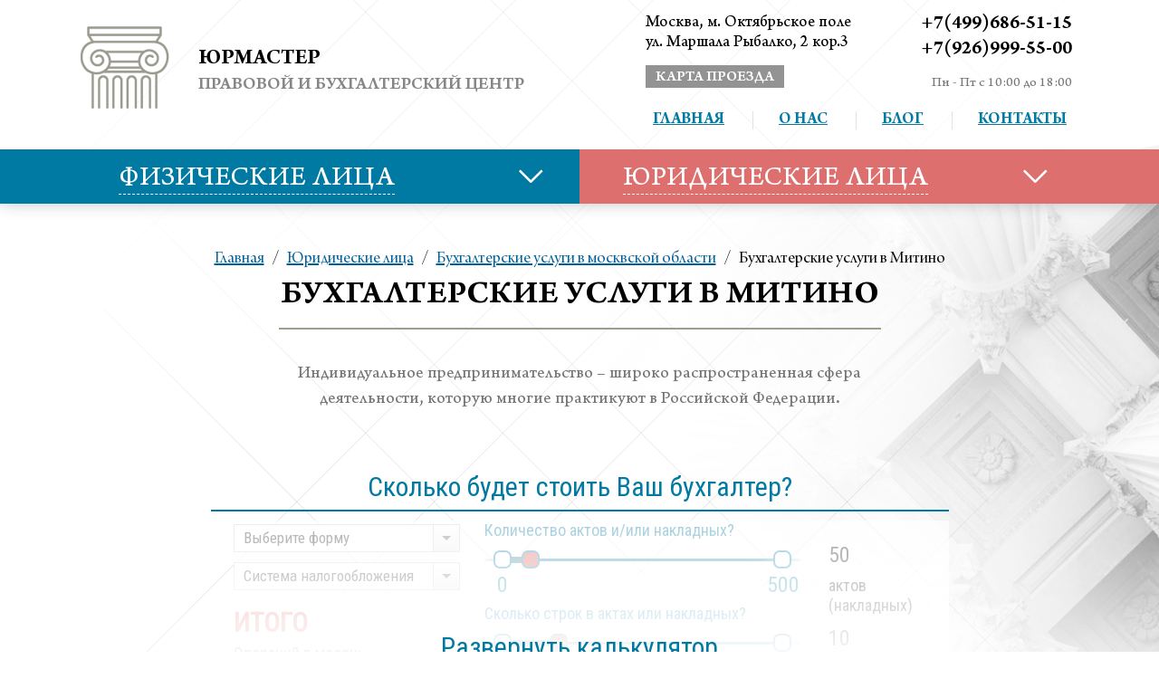

--- FILE ---
content_type: text/html; charset=utf-8
request_url: https://advokatanet.ru/catalog/yuridicheskie-lica/buhgalterskie-uslugi-v-moskve-i-oblasti/buhgalterskie-uslugi-v-mitino/
body_size: 82027
content:

<!DOCTYPE html>
<html>
<head>
    
    <title>Бухгалтерские услуги в Митино - Москва, бухгалтерское обслуживание и сопровождение</title>
    <meta name="description" content="Правовой и бухгалтерский центр Юрмастер предлагает бухгалтерские услуги в Митино по доступной цене.Звоните по телефону +7(499)686-51-15 метро Октябрьское поле, ул. Маршала Рыбалко, 2." />
    
    <meta charset="utf-8">
    <meta name="viewport" content="target-densitydpi=device-dpi, width=device-width, user-scalable=yes" />
    <link href='https://fonts.googleapis.com/css?family=Roboto+Condensed:400,300,300italic,400italic,700italic&subset=latin,cyrillic' rel='stylesheet' type='text/css'>
    <link rel="stylesheet" href="/static/CACHE/css/3608cb68acfe.css" type="text/css" />
    <script src="https://maps.googleapis.com/maps/api/js?v=3.exp"></script>
    <script type="text/javascript" src="/static/CACHE/js/c7ab85f9bde3.js"></script>
    <!--[if lte IE 8]><script type="text/javascript" src="/static/js/ie.js"></script><![endif]-->
    
        <!-- Yandex.Metrika counter -->
<script src="https://mc.yandex.ru/metrika/watch.js" type="text/javascript"></script>
<script type="text/javascript">
try {
    var yaCounter21758278 = new Ya.Metrika({
        id:21758278,
        clickmap:true,
        trackLinks:true,
        accurateTrackBounce:true,
        webvisor:true
    });
} catch(e) { }
</script>
<noscript><div><img src="https://mc.yandex.ru/watch/21758278" style="position:absolute; left:-9999px;" alt="" /></div></noscript>
<!-- /Yandex.Metrika counter -->
    
        <meta name='yandex-verification' content='7e8a481a0227bb2e' />
    
        <meta name="google-site-verification" content="H1JfEMZDvPRk4y2GbyHBRDI9760mneW1NI5zumwCFec" />
    
        <!-- Global Site Tag (gtag.js) - Google Analytics -->
<script async src="https://www.googletagmanager.com/gtag/js?id=UA-105983101-1"></script>
<script>
  window.dataLayer = window.dataLayer || [];
  function gtag(){dataLayer.push(arguments)};
  gtag('js', new Date());

  gtag('config', 'UA-105983101-1');
</script>

    
</head>
<body class="index-page">
<div id="wrapper">
    <header id="header">
        <div class="container">
            <div class="header-frame">
                <strong class="logo"><a href="/">
                    <span class="name">&nbsp;</span>
                    <span class="title">Юрмастер</span>
                    <span class="name">Правовой и Бухгалтерский Центр</span>
                    
                    
                    
                </a></strong>
                <a href="#" class="nav-opener"><span></span></a>
                <div class="info">
                    <ul class="mobile-nav">
                        
                            <li><a href="/">Главная</a></li>
                        
                            <li><a href="/about/">О нас</a></li>
                        
                            <li><a href="/blog/">Блог</a></li>
                        
                            <li><a href="/contacts/">Контакты</a></li>
                        
                    </ul>
                    <div class="frame">
                        <div class="address map-popup-opener">
                            <p>Москва, м. Октябрьское поле</p>
                            <p>ул. Маршала Рыбалко, 2 кор.3</p>
                            <a href="#" class="map-link">карта проезда</a>
                        </div>
                        <div class="phone">
                            
    
        <p>+7(499)686-51-15</p>
        <p>+7(926)999-55-00</p>
    

                            <div class="worktime">Пн - Пт с 10:00 до 18:00</div>
                        </div>
                    </div>
                    <nav class="nav">
                        <ul id="nav">
                            
                                <li><a href="/">Главная</a></li>
                            
                                <li><a href="/about/">О нас</a></li>
                            
                                <li><a href="/blog/">Блог</a></li>
                            
                                <li><a href="/contacts/">Контакты</a></li>
                            
                        </ul>
                    </nav>
                </div>
            </div>
        </div>
    </header>

    
    <nav class="menu-nav">
        <div class="container clear">
            
                <div class="item blue">
                    <a href="/catalog/fizicheskie-lica/" class="opener"><span>Физические лица</span></a>
                        <div class="drop">
                            <ul>
                                
                                    
                                        <li><a href="/catalog/fizicheskie-lica/poluchenie-vida-na-zhitelstvo-v-slovakii/">Получение вида на жительство в Словакии</a></li>
                                    
                                
                                    
                                
                                    
                                
                                    
                                
                                    
                                
                                    
                                
                                    
                                
                                    
                                
                                    
                                
                                    
                                
                                    
                                
                                    
                                        <li><a href="/catalog/vzyskanie-dolgov-s-fizicheskih-lic/vzyskanie-dolgov/">Взыскание задолженности с физического лица</a></li>
                                    
                                
                                    
                                        <li><a href="/catalog/vzyskanie-dolgov-s-fizicheskih-lic/priznanie-fizicheskogo-lica-bankrotom/">Банкротство физического лица в 2018</a></li>
                                    
                                
                                    
                                
                                    
                                
                                    
                                
                                    
                                
                                    
                                
                                    
                                
                                    
                                
                                    
                                
                                    
                                
                                    
                                
                                    
                                        <li><a href="/catalog/nasledstvennye-spory/">Наследственные споры</a></li>
                                    
                                
                                    
                                
                                    
                                
                                    
                                
                                    
                                
                                    
                                
                                    
                                
                                    
                                
                                    
                                
                                    
                                
                                    
                                
                                    
                                
                                    
                                
                                    
                                
                                    
                                
                                    
                                
                                    
                                
                                    
                                
                                    
                                
                                    
                                        <li><a href="/catalog/semejnye-spory-v-sude/">Семейные споры</a></li>
                                    
                                
                                    
                                
                                    
                                
                                    
                                
                                    
                                
                                    
                                
                                    
                                
                                    
                                
                                    
                                
                                    
                                
                                    
                                        <li><a href="/catalog/semejnye-spory-v-sude/brachnyj-dogovor-pri-razvode/sostavlenie-brachnogo-dogovora/">Составление брачного договора</a></li>
                                    
                                
                                    
                                
                                    
                                
                                    
                                
                                    
                                
                                    
                                
                                    
                                
                                    
                                
                                    
                                
                                    
                                
                                    
                                
                                    
                                
                                    
                                        <li><a href="/catalog/semejnye-spory-v-sude/vzyskanie-alimentov-v-sudebnom-poryadke/vzyskanie-alimentov/">Взыскание алиментов с супруга</a></li>
                                    
                                
                                    
                                
                                    
                                
                                    
                                
                                    
                                
                                    
                                
                                    
                                
                                    
                                
                                    
                                
                                    
                                
                                    
                                
                                    
                                
                                    
                                
                                    
                                
                                    
                                
                                    
                                
                                    
                                        <li><a href="/catalog/semejnye-spory-v-sude/lishenie-roditelskih-prav/">Лишение родительских прав</a></li>
                                    
                                
                                    
                                
                                    
                                
                                    
                                
                                    
                                
                                    
                                        <li><a href="/catalog/semejnye-spory-v-sude/opredelenie-poryadka-obsheniya-s-detmi/">Определение порядка общения с детьми</a></li>
                                    
                                
                                    
                                
                                    
                                
                                    
                                
                                    
                                
                                    
                                
                                    
                                        <li><a href="/catalog/semejnye-spory-v-sude/priznanie-braka-nedejstvitelnym/">Признание брака недействительным</a></li>
                                    
                                
                                    
                                
                                    
                                
                                    
                                
                                    
                                
                                    
                                
                                    
                                        <li><a href="/catalog/semejnye-spory-v-sude/razdel-imushestva/">Раздел имущества</a></li>
                                    
                                
                                    
                                
                                    
                                
                                    
                                
                                    
                                
                                    
                                
                                    
                                
                                    
                                
                                    
                                
                                    
                                
                                    
                                
                                    
                                
                                    
                                
                                    
                                
                                    
                                
                                    
                                
                                    
                                
                                    
                                
                                    
                                
                                    
                                
                                    
                                
                                    
                                
                                    
                                
                                    
                                
                                    
                                
                                    
                                
                                    
                                
                                    
                                        <li><a href="/catalog/semejnye-spory-v-sude/rastorzhenie-braka/">Расторжение брака</a></li>
                                    
                                
                                    
                                
                                    
                                
                                    
                                
                                    
                                
                                    
                                
                                    
                                
                                    
                                
                                    
                                
                                    
                                
                                    
                                
                                    
                                
                                    
                                
                                    
                                
                                    
                                
                                    
                                
                                    
                                
                                    
                                
                                    
                                
                                    
                                
                                    
                                
                                    
                                
                                    
                                
                                    
                                
                                    
                                
                                    
                                        <li><a href="/catalog/semejnye-spory-v-sude/ustanovlenie-otcovstva/">Установление отцовства</a></li>
                                    
                                
                                    
                                
                                    
                                
                                    
                                
                                    
                                
                                    
                                
                                    
                                
                                    
                                
                                    
                                
                                    
                                
                                    
                                
                                    
                                
                                    
                                
                                    
                                
                                    
                                
                                    
                                
                            </ul>
                        </div>
                </div>
            
                <div class="item red">
                    <a href="/catalog/yuridicheskie-lica/" class="opener"><span>Юридические лица</span></a>
                        <div class="drop">
                            <ul>
                                
                                    
                                        <li><a href="/catalog/yuridicheskie-lica/nalogovyie-spory/">Защита налогоплательщика в споре с ФНС</a></li>
                                    
                                
                                    
                                
                                    
                                
                                    
                                
                                    
                                
                                    
                                
                                    
                                
                                    
                                
                                    
                                
                                    
                                
                                    
                                
                                    
                                
                                    
                                
                                    
                                
                                    
                                
                                    
                                
                                    
                                
                                    
                                
                                    
                                
                                    
                                
                                    
                                
                                    
                                
                                    
                                
                                    
                                
                                    
                                
                                    
                                
                                    
                                
                                    
                                
                                    
                                
                                    
                                
                                    
                                
                                    
                                
                                    
                                
                                    
                                
                                    
                                
                                    
                                
                                    
                                
                                    
                                
                                    
                                        <li><a href="/catalog/yuridicheskie-lica/apellyacionnoe-obzhalovanie/">Апелляционное обжалование</a></li>
                                    
                                
                                    
                                
                                    
                                
                                    
                                
                                    
                                
                                    
                                
                                    
                                
                                    
                                
                                    
                                
                                    
                                        <li><a href="/catalog/yuridicheskie-lica/bankrotstvo/">Банкротство юридических лиц</a></li>
                                    
                                
                                    
                                
                                    
                                
                                    
                                
                                    
                                
                                    
                                
                                    
                                
                                    
                                
                                    
                                
                                    
                                
                                    
                                
                                    
                                
                                    
                                
                                    
                                
                                    
                                
                                    
                                
                                    
                                
                                    
                                
                                    
                                
                                    
                                
                                    
                                
                                    
                                
                                    
                                
                                    
                                
                                    
                                
                                    
                                
                                    
                                
                                    
                                
                                    
                                
                                    
                                
                                    
                                
                                    
                                
                                    
                                
                                    
                                
                                    
                                
                                    
                                
                                    
                                
                                    
                                
                                    
                                
                                    
                                
                                    
                                
                                    
                                
                                    
                                
                                    
                                
                                    
                                
                                    
                                
                                    
                                
                                    
                                
                                    
                                
                                    
                                
                                    
                                
                                    
                                
                                    
                                
                                    
                                
                                    
                                
                                    
                                
                                    
                                
                                    
                                
                                    
                                
                                    
                                
                                    
                                
                                    
                                        <li><a href="/catalog/yuridicheskie-lica/buhgalterskoe-soprovozhdenie-i-obsluzhivanie/bukhgalterskoe-obsluzhivanie-predpriyatiya-v-yurma/">Бухгалтерское обслуживание предприятия или индивидуального предпринимателя</a></li>
                                    
                                
                                    
                                
                                    
                                
                                    
                                
                                    
                                
                                    
                                
                                    
                                
                                    
                                
                                    
                                
                                    
                                
                                    
                                
                                    
                                
                                    
                                
                                    
                                
                                    
                                
                                    
                                
                                    
                                
                                    
                                
                                    
                                
                                    
                                
                                    
                                
                                    
                                
                                    
                                
                                    
                                
                                    
                                
                                    
                                
                                    
                                
                                    
                                
                                    
                                
                                    
                                
                                    
                                
                                    
                                
                                    
                                
                                    
                                
                                    
                                
                                    
                                
                                    
                                
                                    
                                
                                    
                                
                                    
                                
                                    
                                
                                    
                                
                                    
                                
                                    
                                
                                    
                                
                                    
                                
                                    
                                        <li><a href="/catalog/yuridicheskie-lica/vzyskanie-zadolzhennosti/">Взыскание задолженности</a></li>
                                    
                                
                                    
                                
                                    
                                
                                    
                                
                                    
                                
                                    
                                
                                    
                                
                                    
                                
                                    
                                
                                    
                                
                                    
                                
                                    
                                
                                    
                                        <li><a href="/catalog/yuridicheskie-lica/zashita-v-tretejskom-sude/">Защита в третейском суде</a></li>
                                    
                                
                                    
                                        <li><a href="/catalog/yuridicheskie-lica/zashita-v-tretejskom-sude/osparivanie-reshenij/">Оспаривание решений третейских судов</a></li>
                                    
                                
                                    
                                
                                    
                                
                                    
                                        <li><a href="/catalog/yuridicheskie-lica/kassacionnoe-obzhalovanie/">Кассационное обжалование</a></li>
                                    
                                
                                    
                                
                                    
                                
                                    
                                
                                    
                                
                                    
                                
                                    
                                
                                    
                                
                                    
                                
                                    
                                
                                    
                                
                                    
                                
                                    
                                
                                    
                                
                                    
                                
                                    
                                
                                    
                                
                                    
                                
                                    
                                
                                    
                                
                                    
                                
                                    
                                
                                    
                                
                                    
                                
                                    
                                
                                    
                                
                                    
                                
                                    
                                
                                    
                                
                                    
                                
                                    
                                
                                    
                                
                                    
                                
                                    
                                
                                    
                                
                                    
                                
                                    
                                
                                    
                                
                                    
                                
                                    
                                
                                    
                                
                                    
                                
                                    
                                
                            </ul>
                        </div>
                </div>
            
        </div>
    </nav>


    

    <div id="main">
        <div class="container">

            <ul class="breadcrumbs">
                <li><a href="/">Главная</a></li>
                
                    /
                    <li><a href="/catalog/yuridicheskie-lica/">Юридические лица</a></li>
                
                    /
                    <li><a href="/catalog/yuridicheskie-lica/buhgalterskie-uslugi-v-moskve-i-oblasti/">Бухгалтерские услуги в москвской области</a></li>
                
                /
                <li>Бухгалтерские услуги в Митино</li>
            </ul>

            <h1 class="page-title">Бухгалтерские услуги в Митино</h1>
            <div class="page-description">
                        <span>
                            <p style="text-align:center">Индивидуальное предпринимательство &ndash; широко распространенная сфера деятельности, которую многие практикуют в Российской Федерации.</p>

                        </span>
            </div>

            
                <!-- upd calc -->

                <div class="calc">
                    <h2>Сколько будет стоить Ваш бухгалтер?</h2>
                    <div class="calc-block">
                        <form action="/catalog/calculate/" class="calc-form" method="post">
                            <fieldset>
                                <div class="columns-calc">
                                    <div class="column-calc">
                                        <div class="slider-box">
                                            <label>Количество актов и/или накладных?</label>
                                            <div class="slider-row">
                                                <div class="slider-holder">
                                                    <div class="slider-comp">
                                                        <input type="hidden" value="50/0/500" class="values"><!-- current/min/max -->
                                                        <input type="hidden" class="total-calc x1" name="x1">
                                                        <span class="num1">0</span>
                                                        <span class="num2">500</span>
                                                        <div class="slide-block">
                                                            <span class="num3">100</span>
                                                            <p>актов (накладных)</p>
                                                        </div>
                                                    </div>
                                                </div>
                                            </div>
                                        </div>

                                        <div class="slider-box">
                                            <label>Сколько строк в актах или накладных?</label>
                                            <div class="slider-row">
                                                <div class="slider-holder">
                                                    <div class="slider-comp">
                                                        <a href="#" class="ui-slider-handle" style="left:47%;"></a>
                                                        <input type="hidden" value="10/0/50" class="values"><!-- current/min/max -->
                                                        <input type="hidden" class="total-calc x2" name="x2">
                                                        <span class="num1">0</span>
                                                        <span class="num2">50</span>
                                                        <div class="slide-block">
                                                            <span class="num3">20</span>
                                                            <p>строк</p>
                                                        </div>
                                                    </div>
                                                </div>
                                            </div>
                                        </div>

                                        <div class="slider-box">
                                            <label>Сколько людей в штате?</label>
                                            <div class="slider-row">
                                                <div class="slider-holder">
                                                    <div class="slider-comp">
                                                        <a href="#" class="ui-slider-handle" style="left:47%;"></a>
                                                        <input type="hidden" value="10/0/250" class="values"><!-- current/min/max -->
                                                        <input type="hidden" class="total-calc x3" name="x3">
                                                        <span class="num1">0</span>
                                                        <span class="num2">250</span>
                                                        <div class="slide-block">
                                                            <span class="num3">50</span>
                                                            <p>сотрудников</p>
                                                        </div>
                                                    </div>
                                                </div>
                                            </div>
                                        </div>

                                        <div class="slider-box">
                                            <label>Количество кассовых аппаратов?</label>
                                            <div class="slider-row">
                                                <div class="slider-holder">
                                                    <div class="slider-comp">
                                                        <a href="#" class="ui-slider-handle" style="left:47%;"></a>
                                                        <input type="hidden" value="1/0/10" class="values"><!-- current/min/max -->
                                                        <input type="hidden" class="total-calc x4" name="x4">
                                                        <span class="num1">0</span>
                                                        <span class="num2">10</span>
                                                        <div class="slide-block">
                                                            <span class="num3">300</span>
                                                            <p>кассовых аппаратов</p>
                                                        </div>
                                                    </div>
                                                </div>
                                            </div>
                                        </div>

                                    </div>
                                    <div class="column-calc">

                                        <div class="calc-row">
                                            <select class="select" id="sel1" name="sel1">
                                                <!-- class="fs-dropdown-item_placeholder" -->
                                                <option value="0">Выберите форму</optionvalue>
                                                <option value="1">ООО</option>
                                                <option value="1">АО</option>
                                                <option value="0.9">ИП</option>
                                            </select>
                                        </div>

                                        <div class="calc-row">
                                            <select class="select" id="sel2" name="sel2">
                                                <option value="0">Система налогообложения</option>
                                                <option value="1">ОСН</option>
                                                <option value="0.9">УСН</option>
                                            </select>
                                        </div>

                                        <!--div class="calc-row">
                                            <select class="select" id="sel3">
                                                <option value="0">Есть кассовый аппарат</option>
                                                <option value="1">да</option>
                                                <option value="0">нет</option>
                                            </select>
                                        </div-->

                                        <div class="in-total-calc">
                                            <h3>ИТОГО</h3>
                                            <div class="calc-row">
                                                <label>Операций в месяц:</label>
                                                <div class="row-title">
                                                    <span class="num h1">0</span> <div class="calc-tooltip">(<a class="open-tooltip" href="#">Почему?</a>) <div class="tooltip-drop"><p><strong>Количество хозяйственных операций</strong></p><p>Это количество актов или накладных х количество строк в актах или накладных</p></div></div>
                                                </div>
                                            </div>
                                            <div class="calc-row">
                                                <label>Ваш тариф:</label>
                                                <span class="num h2 text-slyle">Выберите правовую форму и систему налогооблажения</span> руб./мес <div class="calc-tooltip">(<a class="open-tooltip" href="#">Почему?</a>) <div class="tooltip-drop"><p><strong>Расчет тарифа произведен </strong> с учетом количества хоз. операций,  числа работников, системы налогообложения, наличия/отсутствия кассового аппарата</p></div></div>
                                            </div>
                                        </div>
                                        <input type="hidden" name="operations">
                                        <input type="hidden" name="rate">
                                        <button class="btn-calc">Отправить заявку >></button>
                                    </div>
                                </div>
                                <div class="calc-user">
                                    <input type="text" placeholder="Ваше Имя" name="name" />
                                    <input type="text" placeholder="Ваш телефон * (обязательно)" name="phone" />
                                    <button class="calc-user-btn">Отправить</button>
                                </div>
                            </fieldset>
                        </form>
                        <div class="calc-open-holder">
                            <a class="calc-open" href="#">Развернуть калькулятор</a>
                        </div>
                    </div>
                </div>

                <!-- upd calc end -->

            

            
    <div class="text-block georgia">
        <div class="text"><p>Но вопрос касаемо организации штата бухгалтеров все равно остается открытым. Некоторые учредители бизнеса пытаются вести дела самостоятельно, но на это не всегда имеется свободное время, а вводить дополнительную должность бухгалтера &ndash; лишняя трата денег.</p>
</div>
        <div class="text"><p>Чтобы с достоинством выйти из создавшегося положения, рекомендуется к компании, которая занимается профессиональным оказанием не только бухгалтерских услуг в Митино, но и оказывает юридическую поддержку по решению имущественных и финансовых вопросов.</p>

<p><img alt="" src="/media/uploads/2016/01/21/buhgalterskie-uslugi_10.jpg" style="float:right; height:200px; margin:10px; width:210px" />Существует несколько видов ведения бухгалтерского учета. Если индивидуальный предприниматель работает по упрощенной системе налогообложения, тогда составлять финансовую отчетность будет немного проще. Но если работа фирмы связана с большими финансовыми тратами и крупными товарооборотами, тогда следует обратиться в Правовой и Бухгалтерский Центр Юрмастер. Благодаря большому опыту работы в данной сфере, наши сотрудники помогут вам в кратчайшие сроки составить бланки необходимой отчетности и дать ответы на интересующие вопросы.</p>

<h2>Алгоритм ведения бухгалтерской отчетности у индивидуальных предпринимателей</h2>

<p>Правовой и Бухгалтерский Центр&nbsp; &laquo;Юрмастер&raquo; организует полноценное ведение бухгалтерского учета для индивидуального предпринимателя, при этом окажет следующие услуги:</p>

<ul>
	<li>Сбор и систематизация данных, которые необходимы для грамотного составления бухгалтерской отчетности, при этом отразив их в соответствующей документации, например в Книге учета.</li>
	<li>Ведение документов, отображающих заработную плату.</li>
	<li>Ведение учета по налогообложению, включая его предоставление в соответствующие органы.</li>
	<li>Взносы в Пенсионный фонд и их систематизация + расчет.</li>
	<li>Благодаря штату профессиональных адвокатов, наш центр поможет индивидуальному предпринимателю представлять его интересы в спорных вопросах касаемо имущества и материальных ценностей конкретного предприятия.</li>
	<li>Помощь и консультирование по общим вопросам.</li>
</ul>

<p>Чтобы облегчить задачу индивидуальному предпринимателю, наша работа может быть не только единовременной, но и комплексной. К примеру, комплексная поддержка от команды экспертов будет гарантировать своевременное оформление и перенаправление соответствующих документов в компетентные органы (налоговая и т.д.) Если же речь идет об единоразовой помощи, предприниматель может рассчитывать на получение консультаций по интересующему вопросу от профессиональных сотрудников нашего центра.</p>

<p>Для индивидуальных предпринимателей существуют некоторые особенности ведения бухгалтерских операций. Каждый из владельцев бизнеса должен в обязательном порядке вести документ, который называется Книга расходов и доходов.</p>

<h2>Виды документов, необходимых для корректного ведения бухгалтерского учета</h2>

<p>Бухгалтерский учет в нормативном регулировании состоит из четырех уровней документации, каждый из которых предполагает разный уровень воздействий по юридической компетенции:</p>

<ul>
	<li>Первый уровень состоит из законодательных документов, которые подразумевают под собой обоснования, касающиеся сути ведения бухгалтерских операций большинством экономических субъектов.</li>
	<li>Второй уровень &ndash; это номенклатуры ведения работ по бухгалтерии при помощи национальных стандартов. Сюда может входить ряд документов, в частности, Положения по бухучету и другая документация.</li>
	<li>Третий уровень &ndash; это ряд методических указаний, рекомендаций и требований, которые следует принимать во внимание при оформлении бухгалтерской документации.</li>
	<li>Четвертый уровень &ndash; документация, которая должна быть разработана самой организацией, которая планирует ведение бухгалтерских работ. Сюда может относиться система по документообороту и другие, не менее важные документы.</li>
</ul>
</div>






    </div>


            

            <div class="btn-holder inner clear" style="margin-bottom: 20px">
                





                
<a href="#" class="block-btn blue service-popup-opener">
    <em class="ico"><img src="/static/images/ico07.png" width="64" height="41" alt="image description"></em>
    <strong><em>Заявка на услуги</em></strong>

</a>
            </div>

            
            
            
            
            

            
    
    <section class="add-section">
        <div class="container">
            <div class="section-title">Дополнительно</div>
            <div class="section-description"></div>
            <div class="add-list-holder clear">
                
                    <div class="col">
                        <ul class="add-list">
                            
                                <li><a href="/catalog/yuridicheskie-lica/buhgalterskie-uslugi-v-moskve-i-oblasti/buhgalterskie-uslugi-v-odincovo/">Бухгалтерские услуги в Одинцово</a></li>
                            
                                <li><a href="/catalog/yuridicheskie-lica/buhgalterskie-uslugi-v-moskve-i-oblasti/buhgalterskie-uslugi-v-himkah/">Бухгалтерские услуги в Химках</a></li>
                            
                        </ul>
                    </div>
                
                    <div class="col">
                        <ul class="add-list">
                            
                                <li><a href="/catalog/yuridicheskie-lica/buhgalterskie-uslugi-v-moskve-i-oblasti/buhgalterskie-uslugi-v-ramenskom/">Бухгалтерские услуги в Раменском</a></li>
                            
                                <li><a href="/catalog/yuridicheskie-lica/buhgalterskie-uslugi-v-moskve-i-oblasti/buhgalterskie-uslugi-v-orehovo-zuevo/">Бухгалтерские услуги в Орехово Зуево</a></li>
                            
                        </ul>
                    </div>
                
            </div>
        </div>
    </section>


            
    <div class="main-tabs tabset">
        <ul class="tab-control">
            
                <li class="active"><a href="#">Команда</a></li>
            
            
            
                <li><a href="#">преимущества</a></li>
            
            
                <li><a href="#">публикации</a></li>
            
        </ul>
        
            <div class="tab active">
                <ul class="team">
                    
                        
                            <li class="small">
                                <div class="holder">
                                    <div class="visual">
                                        
                                            
                                                <img src="/media/cache/71/25/71252a43e7984f11eadd6adf47f9d240.jpg" alt="">
                                            
                                        
                                    </div>
                                    <div class="info">
                                        <div class="name">Хаймович Михаил</div>
                                        <div class="post">Налоговый адвокат</div>
                                        
                                            <p>Специализация: налоговое право. С 2010 года - судья Третейского суда. Соавтор монографии &quot;Бизнес в Российской Федерации: правовые налоговые проблемы&quot; (2011г.), учебника&nbsp; &laquo;Правоведение&raquo; (2012г.) и статей по юридической тематике.</p>

                                        
                                    </div>
                                </div>
                            </li>
                            <!-- -->
                        
                            <li>
                                <div class="holder">
                                    <div class="visual">
                                        
                                            
                                                <img src="/media/cache/37/0d/370d03a950860b3f9d18be4cb672b88f.jpg" alt="">
                                            
                                        
                                    </div>
                                    <div class="info">
                                        <div class="name">Моисеева Ольга</div>
                                        <div class="post">Главный бухгалтер</div>
                                        
                                            <p>Опыт работы более 12 лет.</p>

                                        
                                    </div>
                                </div>
                            </li>
                            <!-- -->
                        
                            <li>
                                <div class="holder">
                                    <div class="visual">
                                        
                                            
                                                <img src="/media/cache/4a/e7/4ae749f269c8246cd7db952673b71046.jpg" alt="">
                                            
                                        
                                    </div>
                                    <div class="info">
                                        <div class="name">Павловская Маргарита</div>
                                        <div class="post">Главный бухгалтер</div>
                                        
                                    </div>
                                </div>
                            </li>
                            <!-- -->
                        
                            <li>
                                <div class="holder">
                                    <div class="visual">
                                        
                                            
                                                <img src="/media/cache/fc/fb/fcfbf75c09e5580b14c0d17cee5f12b9.jpg" alt="">
                                            
                                        
                                    </div>
                                    <div class="info">
                                        <div class="name">Сергеева Галина</div>
                                        <div class="post">Главный бухгалтер</div>
                                        
                                    </div>
                                </div>
                            </li>
                            <!-- -->
                        
                            <li>
                                <div class="holder">
                                    <div class="visual">
                                        
                                            
                                                <img src="/media/cache/b6/dc/b6dcb1927e793a4f5a86e5046ac486d3.jpg" alt="">
                                            
                                        
                                    </div>
                                    <div class="info">
                                        <div class="name">Главный бухгалтер</div>
                                        <div class="post">Дюжева Марина Николаевна</div>
                                        
                                    </div>
                                </div>
                            </li>
                            <!-- -->
                        
                    
                </ul>
            </div>
        
        
        
            <div class="tab ">
                <ul class="advantages">
                    
                        <li>
                            <div class="visual"><img src="/media/upload/preference/2f/2f47adf55568e79e1b48caaefb0d62f2.png" width="38" height="44" alt="image description"></div>
                            Огромный опыт работы
                        </li>
                    
                        <li>
                            <div class="visual"><img src="/media/upload/preference/04/04c4eb7d80095817010193b975c2f346.png" width="38" height="44" alt="image description"></div>
                            Отзывы довольных клиентов
                        </li>
                    
                        <li>
                            <div class="visual"><img src="/media/upload/preference/30/300ae4079de151ff8ad1c5cb3c808494.png" width="38" height="44" alt="image description"></div>
                            Высококвалифицированные бухгалтера
                        </li>
                    
                        <li>
                            <div class="visual"><img src="/media/upload/preference/14/1467f25f3d94eadde2d211412bddab6a.png" width="38" height="44" alt="image description"></div>
                            Неразглашение информации
                        </li>
                    
                        <li>
                            <div class="visual"><img src="/media/upload/preference/c5/c5e3bc5bcdd0bebf744d39eceda609cd.png" width="38" height="44" alt="image description"></div>
                            Индивидуальный подход
                        </li>
                    
                </ul>
            </div>
        
        
            <div class="tab ">
                <div class="pub-gallery">
                    <ul class="pub-list">
                        
                            <li>
                                <div class="visual">
                                    <img src="/media/upload/publication/b7/b745afdbf901d05b02d2a517757a56e5.jpg" alt="image description">
                                </div>
                                <div class="name">
                                    <noindex><a href="#" onclick="goPage('http://realty.rbc.ru/articles/10/04/2013/562949986514253.shtml');" rel="nofollow">Правовые вопросы владения недвижимости за границей</a></noindex>
                                </div>
                                <div class="date">
                                    <div class="num">10</div>
                                    <div class="text">апреля <br>2013</div>
                                </div>
                            </li>
                        
                            <li>
                                <div class="visual">
                                    <img src="/media/upload/publication/97/9764fe10b22805219cf37227182387df.jpg" alt="image description">
                                </div>
                                <div class="name">
                                    <noindex><a href="#" onclick="goPage('http://realty.rbc.ru/articles/15/05/2013/562949986951522.shtml');" rel="nofollow">Как вывести деньги за рубеж для покупки недвижимости</a></noindex>
                                </div>
                                <div class="date">
                                    <div class="num">15</div>
                                    <div class="text">мая <br>2013</div>
                                </div>
                            </li>
                        
                            <li>
                                <div class="visual">
                                    <img src="/media/upload/publication/e0/e0bb8306c4014d9e646b134e49f1fa93.jpg" alt="image description">
                                </div>
                                <div class="name">
                                    <noindex><a href="#" onclick="goPage('http://realty.rbc.ru/articles/26/06/2013/562949987574404.shtml');" rel="nofollow">Как купить недвижимость в Германии</a></noindex>
                                </div>
                                <div class="date">
                                    <div class="num">26</div>
                                    <div class="text">июня <br>2013</div>
                                </div>
                            </li>
                        
                            <li>
                                <div class="visual">
                                    <img src="/media/upload/publication/4b/4bdf605ff868315b1f940fd9b6967fe6.jpg" alt="image description">
                                </div>
                                <div class="name">
                                    <noindex><a href="#" onclick="goPage('http://realty.rbc.ru/articles/25/07/2013/562949988182873.shtml');" rel="nofollow">Как купить недвижимость в Израиле</a></noindex>
                                </div>
                                <div class="date">
                                    <div class="num">25</div>
                                    <div class="text">июля <br>2013</div>
                                </div>
                            </li>
                        
                            <li>
                                <div class="visual">
                                    <img src="/media/upload/publication/3f/3f863ee003287e972b7150303093d2c9.jpg" alt="image description">
                                </div>
                                <div class="name">
                                    <noindex><a href="#" onclick="goPage('http://gaap.ru/articles/Trud_kak_obyazannost_ili_chto_gotovyat_nerabotayushchim_rossiyanam_zakonodateli');" rel="nofollow">Труд как обязанность, или что готовят неработающим россиянам законодатели</a></noindex>
                                </div>
                                <div class="date">
                                    <div class="num">30</div>
                                    <div class="text">апреля <br>2015</div>
                                </div>
                            </li>
                        
                            <li>
                                <div class="visual">
                                    <img src="/media/upload/publication/b5/b512481ce4f14d0c8f54bc0437c67928.jpg" alt="image description">
                                </div>
                                <div class="name">
                                    <noindex><a href="#" onclick="goPage('http://argumenti.ru/pravoved/n493/405497');" rel="nofollow">Есть вопрос? Есть ответ!</a></noindex>
                                </div>
                                <div class="date">
                                    <div class="num">25</div>
                                    <div class="text">июня <br>2015</div>
                                </div>
                            </li>
                        
                            <li>
                                <div class="visual">
                                    <img src="/media/upload/publication/d5/d554a015e9b3d7dfe0bf5471734d857c.jpg" alt="image description">
                                </div>
                                <div class="name">
                                    <noindex><a href="#" onclick="goPage('http://www.domofond.ru/statya/kak_prohodit_nasledovanie_i_prodazha_kvartiry_nerezidentom_rf/3572');" rel="nofollow">Как проходит наследование и продажа квартиры нерезидентом РФ?</a></noindex>
                                </div>
                                <div class="date">
                                    <div class="num">20</div>
                                    <div class="text">мая <br>2015</div>
                                </div>
                            </li>
                        
                            <li>
                                <div class="visual">
                                    <img src="/media/upload/publication/73/7335a1b5ea9024282ad25376da51325b.png" alt="image description">
                                </div>
                                <div class="name">
                                    <noindex><a href="#" onclick="goPage('http://kommersant.ru/doc/2738708');" rel="nofollow">Я пришел к тебе с взысканьем</a></noindex>
                                </div>
                                <div class="date">
                                    <div class="num">03</div>
                                    <div class="text">июня <br>2015</div>
                                </div>
                            </li>
                        
                            <li>
                                <div class="visual">
                                    <img src="/media/upload/publication/16/164b28b1aff99377a4c41e1b446ea8ea.png" alt="image description">
                                </div>
                                <div class="name">
                                    <noindex><a href="#" onclick="goPage('http://kommersant.ru/doc/2738706');" rel="nofollow">&quot;Никаких мер воздействия, кроме ласковых уговоров&quot;</a></noindex>
                                </div>
                                <div class="date">
                                    <div class="num">03</div>
                                    <div class="text">июня <br>2015</div>
                                </div>
                            </li>
                        
                            <li>
                                <div class="visual">
                                    <img src="/media/upload/publication/5c/5c268ed87d83db33e6ea7dffd737d873.jpg" alt="image description">
                                </div>
                                <div class="name">
                                    <noindex><a href="#" onclick="goPage('http://pravorub.ru/articles/46854.html');" rel="nofollow">Долги. Берешь чужое, а отдавать нужно свое</a></noindex>
                                </div>
                                <div class="date">
                                    <div class="num">03</div>
                                    <div class="text">мая <br>2015</div>
                                </div>
                            </li>
                        
                            <li>
                                <div class="visual">
                                    <img src="/media/upload/publication/ff/ffd2cb7f697bd482005283c4e22cfbd8.png" alt="image description">
                                </div>
                                <div class="name">
                                    <noindex><a href="#" onclick="goPage('https://pravorub.ru/articles/73231.html#comment-449230');" rel="nofollow">Валютный контроль над гражданами РФ. </a></noindex>
                                </div>
                                <div class="date">
                                    <div class="num">17</div>
                                    <div class="text">октября <br>2016</div>
                                </div>
                            </li>
                        
                    </ul>
                </div>
            </div>
        
    </div>


        </div>

        <section class="partneer-section">
            <div class="container">
                
    
    <noindex>
        <div class="section-title">наши партнеры</div>
        <div class="section-description"></div>
        <ul class="partneer-list">
            
                <li>
                    
                        <img src="/media/cache/d7/5e/d75e9cd5c33f0372cc44e33858f295bc.jpg" alt="">
                    
                </li>
                <!--
                                     -->
            
                <li>
                    
                        <img src="/media/cache/a1/39/a139f5c334677cc9d46ee09751e99590.jpg" alt="">
                    
                </li>
                <!--
                                     -->
            
                <li>
                    
                        <img src="/media/cache/38/3f/383f7b1e20bbf90d8e42dc1f32943d15.jpg" alt="">
                    
                </li>
                <!--
                                     -->
            
                <li>
                    
                        <img src="/media/cache/93/c1/93c105227978a33645950b3076073aa8.jpg" alt="">
                    
                </li>
                <!--
                                     -->
            
                <li>
                    
                        <img src="/media/cache/83/2d/832d9fbebe2604e5a655990b7a867405.jpg" alt="">
                    
                </li>
                <!--
                                     -->
            
        </ul>
    </noindex>

            </div>
        </section>

        <div class="container">
            <div class="btn-holder inner clear">
                





                
<a href="#" class="block-btn blue service-popup-opener">
    <em class="ico"><img src="/static/images/ico07.png" width="64" height="41" alt="image description"></em>
    <strong><em>Заявка на услуги</em></strong>

</a>
            </div>
        </div>

    </div>



    <footer id="footer">
        <div class="container">
            <div class="clear">
                <div class="col info">
                    <div class="text">Услуги адвоката в Москве 2001-2026</div>
                    <div class="promotion">
                        <a href="http://www.akatovmedia.ru/seo/" target="_blank">Продвижение сайтов</a> - Akatovmedia<br>
                        <a href="/sitemap/">Карта сайта</a>
                    </div>
                </div>
                <div class="col address  map-popup-opener">
                    <div class="subway">Москва, м. Октябрьское поле</div>
                    <p>ул. Маршала Рыбалко, 2 кор.3</p>
                </div>
                <div class="col phone">
                    
    
        <p>+7(499)686-51-15</p>
        <p>+7(926)999-55-00</p>
    

                </div>
            </div>
        </div>
    </footer>
</div>
<div class="popup-holder" id="map-popup">
    <div class="bg"></div>
    <div class="popup">
        <div class="popup-head">
            <div class="text">Москва, м. Октябрьское поле</div>
            <div class="title">ул. Маршала Рыбалко, 2 кор.3</div>
        </div>
        <div id="map-canvas-popup">
            <script type="text/javascript" charset="utf-8" src="https://api-maps.yandex.ru/services/constructor/1.0/js/?sid=odb8LZLYEvUoSltxZj6FUMGruEV25hFv&width=823&height=575&lang=ru_UA&sourceType=constructor"></script>
        </div>
        <a href="#" class="close"></a>
    </div>
</div>
<div class="popup-holder" id="callback-popup">
    <div class="bg"></div>
    <div class="popup">
        <div class="popup-title">ЗАЯВКА НА ЗВОНОК</div>
        <form action="/send_form/callback/" class="custom-form" name="send-form" method="post"><input type='hidden' name='csrfmiddlewaretoken' value='GTU9FXe4lfycEToRl3ItSr0bJ1ZgcbrK' />
            <fieldset>
                <div class="form-row">
                    <label class="input-holder">
                        <input id="id_phone" name="phone" placeholder="Телефон" type="text" />
                    </label>
                </div>
                <div class="btn-holder">
                    <button class="send-btn">ОТПРАВИТЬ</button>
                </div>
            </fieldset>
        </form>
        <a href="#" class="close"></a>
    </div>
</div>
<div class="popup-holder" id="service-popup">
    <div class="bg"></div>
    <div class="popup">
        <div class="popup-title">ЗАЯВКА НА УСЛУГУ</div>
        <form action="/send_form/service/" class="custom-form" name="send-form" method="post"><input type='hidden' name='csrfmiddlewaretoken' value='GTU9FXe4lfycEToRl3ItSr0bJ1ZgcbrK' />
            <fieldset>
                <div class="form-row">
                    <label class="input-holder">
                        <input id="id_name" name="name" placeholder="Ваше имя" type="text" />
                    </label>
                </div>
                <div class="form-row">
                    <label class="input-holder">
                        <input id="id_phone" name="phone" placeholder="Телефон" type="text" />
                    </label>
                </div>
                <div class="btn-holder">
                    <button class="send-btn">ОТПРАВИТЬ</button>
                </div>
            </fieldset>
        </form>
        <a href="#" class="close"></a>
    </div>
</div>

    <meta name="cmsmagazine" content="d28520ec0b807f473c1d86d42cd2066e" />

</body>
</html>


--- FILE ---
content_type: text/css
request_url: https://advokatanet.ru/static/CACHE/css/3608cb68acfe.css
body_size: 56028
content:
@font-face {
	font-family: 'ArnoPro-Smbd';
	src: url('/static/fonts/ArnoPro-Smbd.eot?f541c9a2da9b');
	src: url('/static/fonts/ArnoPro-Smbd.eot?&f541c9a2da9b#iefix') format('embedded-opentype'),
		url('/static/fonts/ArnoPro-Smbd.woff?f541c9a2da9b') format('woff'),
		url('/static/fonts/ArnoPro-Smbd.ttf?f541c9a2da9b')  format('truetype');
	font-weight: normal;
	font-style: normal;
}
@font-face {
	font-family: 'ArnoPro-SmbdCaption';
	src: url('/static/fonts/ArnoPro-SmbdCaption.eot?f541c9a2da9b');
	src: url('/static/fonts/ArnoPro-SmbdCaption.eot?&f541c9a2da9b#iefix') format('embedded-opentype'),
		url('/static/fonts/ArnoPro-SmbdCaption.woff?f541c9a2da9b') format('woff'),
		url('/static/fonts/ArnoPro-SmbdCaption.ttf?f541c9a2da9b')  format('truetype');
	font-weight: normal;
	font-style: normal;
}
@font-face {
	font-family: 'ArnoPro-Subhead';
	src: url('/static/fonts/ArnoPro-Subhead.eot?f541c9a2da9b');
	src: url('/static/fonts/ArnoPro-Subhead.eot?&f541c9a2da9b#iefix') format('embedded-opentype'),
		url('/static/fonts/ArnoPro-Subhead.woff?f541c9a2da9b') format('woff'),
		url('/static/fonts/ArnoPro-Subhead.ttf?f541c9a2da9b')  format('truetype');
	font-weight: normal;
	font-style: normal;
}
@font-face {
	font-family: 'ArnoPro-Display';
	src: url('/static/fonts/ArnoPro-Display.eot?f541c9a2da9b');
	src: url('/static/fonts/ArnoPro-Display.eot?&f541c9a2da9b#iefix') format('embedded-opentype'),
		url('/static/fonts/ArnoPro-Display.woff?f541c9a2da9b') format('woff'),
		url('/static/fonts/ArnoPro-Display.ttf?f541c9a2da9b')  format('truetype');
	font-weight: normal;
	font-style: normal;
}
@font-face {
	font-family: 'ArnoPro';
	src: url('/static/fonts/ArnoPro-Regular.eot?f541c9a2da9b');
	src: url('/static/fonts/ArnoPro-Regular.eot?&f541c9a2da9b#iefix') format('embedded-opentype'),
		url('/static/fonts/ArnoPro-Regular.woff?f541c9a2da9b') format('woff'),
		url('/static/fonts/ArnoPro-Regular.ttf?f541c9a2da9b')  format('truetype');
	font-weight: normal;
	font-style: normal;
}
@font-face {
	font-family: 'ArnoPro-Caption';
	src: url('/static/fonts/ArnoPro-Caption.eot?f541c9a2da9b');
	src: url('/static/fonts/ArnoPro-Caption.eot?&f541c9a2da9b#iefix') format('embedded-opentype'),
		url('/static/fonts/ArnoPro-Caption.woff?f541c9a2da9b') format('woff'),
		url('/static/fonts/ArnoPro-Caption.ttf?f541c9a2da9b')  format('truetype');
	font-weight: normal;
	font-style: normal;
}
@font-face {
	font-family: 'ArnoPro';
	src: url('/static/fonts/ArnoPro-Bold.eot?f541c9a2da9b');
	src: url('/static/fonts/ArnoPro-Bold.eot?&f541c9a2da9b#iefix') format('embedded-opentype'),
		url('/static/fonts/ArnoPro-Bold.woff?f541c9a2da9b') format('woff'),
		url('/static/fonts/ArnoPro-Bold.ttf?f541c9a2da9b')  format('truetype');
	font-weight: bold;
	font-style: normal;
}
body {
	margin:0;
	color:#000;
	font:17px/20px 'ArnoPro-Display',sans-serif;
	background:#fff;
	min-width: 320px;
}
.index-page {
	background:#fff url('/static/images/bg01.png?f541c9a2da9b') no-repeat 50% 0;
}
img {
	border-style:none;
}
a {
	color:#00609a;
	outline:none;
}
a:hover {
	text-decoration:none;
}
* {
	outline:none;
}
input, textarea, select {
	font:100% arial,sans-serif;
	vertical-align:middle;
}
form, fieldset {
	margin:0;
	padding:0;
	border-style:none;
}
header,
nav,
section,
article,
aside,
footer,
figure,
menu,
dialog {
	display: block;
}
.clear:after {
	display: block;
	clear: both;
	content: '';
}
.img-holder img {
	vertical-align: top;
}
.pull-left {
	float: left !important;
}
.pull-right {
	float: right !important;
}
.container{
	max-width: 1114px;
	padding: 0 20px;
	margin: 0 auto;
}
#wrapper {
	width: 100%;
	position: relative;
	overflow: hidden;
}
.index-page #wrapper:before {
	content: '';
	position: absolute;
	background: url('/static/images/bg02.png?f541c9a2da9b') no-repeat;
	width: 648px;
	height: 925px;
	top: 160px;
	right: 0;
	z-index: -1;
}
.logo{
	margin:14px 0 0 6px;
	float: left;
	display:block;
	cursor:pointer;
	padding: 0 0 0 130px;
	position: relative;
}
.logo a{
	height:100%;
	display:block;
	text-decoration: none;
}
.logo a:before {
	content: '';
	position: absolute;
	background: url('/static/images/logo.png?f541c9a2da9b') no-repeat;
	width: 98px;
	height: 91px;
	top: 0;
	left: 0;
}
.logo span {
	display: block;
}
.logo .name {
	color: #868686;
	font:19px/20px 'ArnoPro-SmbdCaption',sans-serif;
	margin: 0 0 4px;
	text-transform: uppercase;
}
.logo .title {
	color: #000;
	font:bold 24px/27px 'ArnoPro',sans-serif;
	margin: 0 0 5px;
	text-transform: uppercase;
}
.logo .description {
	color: #767676;
	font:15px/17px 'ArnoPro-Caption',sans-serif;
}
.header-frame {
	width: 100%;
	padding: 15px 0 20px;
}
.header-frame:after{
	display:block;
	clear:both;
	content:'';
}
.header-frame .info {
	float: right;
}
.header-frame .frame {
	margin: 0 0 22px;
	width: 100%;
}
.header-frame .frame:after{
	display:block;
	clear:both;
	content:'';
}
.header-frame .address {
	float: left;
	width: 255px;
	font:18px/22px 'ArnoPro-Caption',sans-serif;
}
.header-frame .address p {
	margin: 0;
}
.header-frame .map-link {
	display: inline-block;
	vertical-align: top;
	margin: 13px 0 0;
	font:16px/18px 'ArnoPro-SmbdCaption',sans-serif;
	color: #fff;
	background: #939393;
	padding: 5px 11px 2px;
	text-transform: uppercase;
	text-decoration: none;
}
.header-frame .map-link:hover {
	background: #727272;
}
.header-frame .phone {
	float: left;
	text-align: right;
	padding: 0 13px 0 49px;
	font:21px/25px 'ArnoPro-SmbdCaption',sans-serif;
}
.header-frame .phone p {
	margin: 0 0 3px;
}
.header-frame .phone .worktime {
	color: #767676;
	padding: 13px 0 0 0;
	font:15px/17px 'ArnoPro-Caption',sans-serif;
}
.nav {
	width: 100%;
}
#nav {
	margin:0 -19px 0 -20px;
	padding:0;
	list-style:none;
}
.mobile-nav {
	display: none;
	margin:0;
	padding:0 0 10px;
	list-style:none;
}
.mobile-nav li,
.nav li {
	display: inline-block;
	vertical-align: top;
	font:bold 18px/20px 'ArnoPro',sans-serif; 
	text-transform: uppercase;
	padding: 0px 28px 0;
}
.nav li + li {
	border-left: 1px solid #e2e2e2;
}
.mobile-nav a,
.nav a {
	color: #007aa2;
}
.nav a:hover {
	text-decoration: none;
}
.mobile-nav .active a,
.nav .active a {
	color: #9f9f9f;
	text-decoration: none;
}
.menu-nav {
	z-index: 11;
	position: relative;
}
.menu-nav:before {
	content: '';
	position: absolute;
	bottom: 3px;
	left: 0;
	right: 0;
	top: 50%;
	-webkit-box-shadow: 0 0 20px rgba(0,0,0,.3);
	box-shadow: 0 0 20px rgba(0,0,0,.3);
}
.menu-nav .item {
	float: left;
	width: 50%;
	position: relative;
}
.menu-nav .item.blue {
	background: #007aa2;
}
.menu-nav .item.red {
	background: #de6f6f;
}
.menu-nav .item.blue:before {
	content: '';
	position: absolute;
	top: 0;
	bottom: 0;
	left: -9999px;
	right: 100%;
	background: #007aa2;
}
.menu-nav .item.red:before {
	content: '';
	position: absolute;
	top: 0;
	bottom: 0;
	left: 100%;
	right: -9999px;
	background: #de6f6f;
}
.menu-nav .item .opener {
	display: block;
	padding: 18px 48px 9px;
	text-transform: uppercase;
	text-decoration: none;
	color: #fff;
	font:30px/33px 'ArnoPro-Caption',sans-serif;
	position: relative;
	z-index: 3;
}
.menu-nav .item .opener span {
	border-bottom: 1px dashed;
}
.menu-nav .item .opener:before {
	content: '';
	position: absolute;
	background: url('/static/images/deco01.png?f541c9a2da9b') no-repeat;
	width: 27px;
	height: 16px;
	top: 50%;
	right: 40px;
	margin-top: -8px;
}
.menu-nav .drop {
	position: absolute;
	top: 100%;
	left: 0;
	right: 0;
	font:20px/23px 'ArnoPro-Caption',sans-serif;
	display: none;
}
.menu-nav .item:hover {
	z-index: 2;
}
.menu-nav .item:hover .drop {
	display: block;
}
.menu-nav ul {
	margin:0;
	padding:18px 48px 29px;
	list-style:none;
	position: relative;
	z-index: 3;
}
.menu-nav .drop:before {
	content: '';
	position: absolute;
	top: -70px;
	left: -10px;
	right: -9999px;
	bottom: 0;
}
.menu-nav .red .drop:before {
	background: rgb(229,116,116);
	background: -moz-linear-gradient(top,  rgba(229,116,116,1) 0%, rgba(219,106,106,1) 50%, rgba(201,84,84,1) 100%);
	background: -webkit-gradient(linear, left top, left bottom, color-stop(0%,rgba(229,116,116,1)), color-stop(50%,rgba(219,106,106,1)), color-stop(100%,rgba(201,84,84,1)));
	background: -webkit-linear-gradient(top,  rgba(229,116,116,1) 0%,rgba(219,106,106,1) 50%,rgba(201,84,84,1) 100%);
	background: -o-linear-gradient(top,  rgba(229,116,116,1) 0%,rgba(219,106,106,1) 50%,rgba(201,84,84,1) 100%);
	background: -ms-linear-gradient(top,  rgba(229,116,116,1) 0%,rgba(219,106,106,1) 50%,rgba(201,84,84,1) 100%);
	background: linear-gradient(to bottom,  rgba(229,116,116,1) 0%,rgba(219,106,106,1) 50%,rgba(201,84,84,1) 100%);
	filter: progid:DXImageTransform.Microsoft.gradient( startColorstr='#e57474', endColorstr='#c95454',GradientType=0 );
	-webkit-box-shadow: 5px 5px 50px rgba(100,3,3,.4);
	box-shadow: 5px 5px 50px rgba(100,3,3,.4);
} 
.menu-nav .blue .drop:before {
	left: -9999px;
	right: -10px;
	background: rgb(0,139,185);
	background: -moz-linear-gradient(top,  rgba(0,139,185,1) 0%, rgba(0,124,166,1) 51%, rgba(0,99,145,1) 100%);
	background: -webkit-gradient(linear, left top, left bottom, color-stop(0%,rgba(0,139,185,1)), color-stop(51%,rgba(0,124,166,1)), color-stop(100%,rgba(0,99,145,1)));
	background: -webkit-linear-gradient(top,  rgba(0,139,185,1) 0%,rgba(0,124,166,1) 51%,rgba(0,99,145,1) 100%);
	background: -o-linear-gradient(top,  rgba(0,139,185,1) 0%,rgba(0,124,166,1) 51%,rgba(0,99,145,1) 100%);
	background: -ms-linear-gradient(top,  rgba(0,139,185,1) 0%,rgba(0,124,166,1) 51%,rgba(0,99,145,1) 100%);
	background: linear-gradient(to bottom,  rgba(0,139,185,1) 0%,rgba(0,124,166,1) 51%,rgba(0,99,145,1) 100%);
	filter: progid:DXImageTransform.Microsoft.gradient( startColorstr='#008bb9', endColorstr='#006391',GradientType=0 );

	-webkit-box-shadow: 5px 5px 50px rgba(3,50,100,.4);
	box-shadow: 5px 5px 50px rgba(3,50,100,.4);
} 
.menu-nav .drop li {
	margin: 0 0 11px;
	position: relative;
	font:20px/24px 'ArnoPro-Caption',sans-serif;
}
.menu-nav .drop a {
	color: #fff;
	text-decoration: none;
	position: relative;
	display: inline-block;
	vertical-align: top;
	padding: 0 0 0 37px;
}
.menu-nav .drop a:before {
	content: '';
	position: absolute;
	background: url('/static/images/deco02.png?f541c9a2da9b') no-repeat;
	width: 18px;
	height: 17px;
	opacity: .5;
	top: 0;
	left: 0;
}
.menu-nav .drop a:hover:before {
	opacity: 1;
}
.menu-nav .drop a:hover {
	text-decoration: underline;
}
#main {
	padding: 50px 0 0;
}
.page-title {
	text-align: center;
	font:36px/45px 'ArnoPro-SmbdCaption',sans-serif;
	margin: 0 auto 11px;
	max-width: 880px;
}
.page-description {
	margin: 0 0 47px;
	color: #757575;
	font:19px/28px 'ArnoPro-Caption',sans-serif;
	text-align: center;
}
.page-description span {
	display: inline-block;
	vertical-align: top;
	padding: 17px 0 0;
	border-top: 2px solid #9d9d89;
	max-width: 665px;
}
.tab-control {
	margin:0 0 70px;
	padding:0;
	list-style:none;
	text-align: center;
}
.tab-control li {
	display: inline-block;
	vertical-align: top;
	margin: 0 30px;
	text-transform: uppercase;
	font:25px/30px 'ArnoPro-SmbdCaption',sans-serif;
}
.tab-control a {
	text-decoration: none;
	color: #de6f6f;
	border-bottom: 2px dotted;
}
.tab-control a:hover {
	color: #c92b2b;
	border: none;
}
.tab-control .active a {
	color: #b0b0b0;
	border-bottom: 2px solid;
}
.tabset .tab {
	position: absolute;
	top: 0;
	width: 100%;
	left: -9999px;
}
.tabset .tab.active {
	position: static;
}
.team {
	margin:0;
	padding:0;
	list-style:none;
}
.team > li {
	display: inline-block;
	vertical-align: top;
	width: 50%;
	-webkit-box-sizing: border-box;
	-moz-box-sizing: border-box;
	box-sizing: border-box;
	padding: 0 20px;
	margin: 0 0 80px;
	color: #7c7c7c;
	font: 15px/25px 'ArnoPro-Caption',sans-serif;
}
.team > li.small {
	margin-bottom: 40px;
}
.team .holder {
	display: table;
	width: 100%;
}
.team .holder .visual {
	display: table-cell;
	vertical-align: middle;
	width: 50%;
	text-align: right;
}
.team .visual img{
	max-width: 100%;
	height: auto;
	vertical-align: top;
	-webkit-box-shadow: 8px 8px 32px rgba(0,0,0,0.25);
	box-shadow: 8px 8px 32px rgba(0,0,0,0.25);
}
.team .holder .info {
	display: table-cell;
	vertical-align: middle;
	padding: 0 0 0 20px;
}
.team .small + .small .holder .visual {
	width: 110px;
}
.team .name {
	font:26px/28px 'ArnoPro-Caption',sans-serif;
	margin: 0 0 2px;
	color: #000;
}
.team .small .name {
	font-size: 22px;
	line-height: 25px;
}
.team .post {
	color: #616161;
	text-transform: uppercase;
	font:bold 21px/25px 'ArnoPro',sans-serif;
}
.team p {
	margin: 10px 0 0;
}
.price-info {
	margin: 0 0 60px;
}
.price-info .col50 {
	float: left;
	width: 47%;
	-webkit-box-sizing: border-box;
	-moz-box-sizing: border-box;
	box-sizing: border-box;
}
.price-info .col50 + .col50 {
	margin-left: 6%;
}
.price-list {
	margin:0;
	padding:0;
	list-style:none;
	display: table;
	width: 100%;
}
.price-list > li {
	display: table-row;
}
.price-list .col {
	display: table-cell;
	vertical-align: middle;
	font:17px/18px 'ArnoPro-Display',sans-serif;
	padding: 7px 7px 8px;
}
.price-list > li + li .col {
	border-top: 1px solid #f5d2d2;
}
.price-list .price {
	width: 100px;
	padding-left: 15px;
	font:16px/18px 'ArnoPro-Smbd',sans-serif;
}
.price-info .more-holder {
	text-align: center;
	padding: 20px 0 0;
}
.price-info .more-holder a {
	display: inline-block;
	vertical-align: top;
	margin: 13px 0 0;
	font:16px/18px 'ArnoPro-SmbdCaption',sans-serif;
	color: #fff;
	background: #939393;
	padding: 5px 11px 2px;
	text-transform: uppercase;
	text-decoration: none;
}
.price-info .more-holder a:hover {
	background: #727272;
}
.advantages {
	margin:0;
	padding:0 0 80px;
	list-style:none;
	text-align: center;
}
.advantages > li {
	display: inline-block;
	vertical-align: top;
	width: 30%;
	padding: 36px 0 0px;
	font:25px/30px 'ArnoPro-Caption',sans-serif;
}
.advantages .visual {
	margin: 0 0 10px;
	height: 60px;
	line-height: 60px;
}
.advantages .visual img {
	vertical-align: middle;
}
.pub-list {
	margin:0;
	padding:0;
	list-style:none;
	text-align: center;
}
.pub-list > li {
	padding: 55px 0 0;
}
.pub-list .visual {
	margin: 0 0 36px;
}
.pub-list .name {
	max-width: 270px;
	margin: 0 auto 40px;
	min-height: 160px;
	font:25px/30px 'ArnoPro-Caption',sans-serif;
}
.pub-list .date {
	position: relative;
	margin: 0 0 50px;
	color: #007aa2;
}
.pub-list .date:before {
	content: '';
	width: 100px;
	height: 100px;
	border: 2px solid #0a7fa6;
	position: absolute;
	-webkit-box-sizing: border-box;
	-moz-box-sizing: border-box;
	box-sizing: border-box;
	top: 50%;
	left: 50%;
	margin: -50px 0 0 -50px;
	-moz-transform: rotate(45deg);
	-ms-transform: rotate(45deg);
	-webkit-transform: rotate(45deg);
	-o-transform: rotate(45deg);
	transform: rotate(45deg);
	pointer-events:none;
}
.pub-list .num {
	font:bold 40px/40px 'ArnoPro',sans-serif;
	margin: 0 0 1px; 
}
.pub-list .text {
	font:15px/15px 'ArnoPro-Smbd',sans-serif;
	text-transform: uppercase;
}
.bx-pager {
	display: none;
}
.bx-prev,
.bx-next {
	background:url('/static/images/arrows.png?f541c9a2da9b') no-repeat;
	width:26px;
	height:44px;
	position:absolute;
	top:50%;
	left:0px;
	text-decoration:none;
	overflow:hidden;
	text-indent:-9999px;
	margin-top: -30px;
}
.bx-prev.disabled,
.bx-next.disabled {
	display: none;
}
.bx-next{
	background-position:-26px 0;
	left:auto;
	right:0px;
}
.pub-gallery {
	position: relative;
	margin: 0 0 80px;
}
.video-section {
	padding: 20px 0 0;
}
.video-section .section-title {
	text-align: center;
	font:46px/85px 'ArnoPro-Caption',sans-serif;
	margin: 0 0 -5px;
}
.video-section .section-description {
	text-align: center;
	margin: 0 0 50px;
	color: #757575;
	font: 23px/33px 'ArnoPro-Caption',sans-serif;
}
.video-block {
	text-align: center;
	margin: 0 0 64px;
	position: relative;
}
.video-block .visual {
	/*display: inline-block;
	vertical-align: top;*/
	max-width: 960px;
	margin-left: auto;
	margin-right: auto;
}
.video-block .bx-viewport {
	border: 2px solid #e5e5e5;
	padding: 35px 37px;
	position: relative;
	-webkit-box-sizing: border-box;
	-moz-box-sizing: border-box;
	box-sizing: border-box;
}
.video-block .bx-viewport:hover {
	border-color: #e45c5c;
}
.video-block .visual .play {
	position: absolute;
	background: url('/static/images/deco03.png?f541c9a2da9b') no-repeat;
	width: 114px;
	height: 114px;
	top: 50%;
	left: 50%;
	margin: -57px 0 0 -57px;
}
.video-block .visual .play:hover {
	background-position: 0 -114px;
}
.video-block .visual img {
	-webkit-box-shadow: 15px 15px 45px rgba(0,0,0,0.18);
	box-shadow: 15px 15px 45px rgba(0,0,0,0.18);
	vertical-align: top;
	max-width: 100%;
	height: auto;
}
.video-block:before {
	content: '';
	position: absolute;
	background: url('/static/images/bg03.png?f541c9a2da9b') no-repeat;
	width: 1200px;
	height: 1031px;
	top: 50%;
	left: 50%;
	margin: -500px 0 0 -600px;
	z-index: -1;
}
.partneer-section {
	position: relative;
	padding: 20px 0 0;
}
.partneer-section .section-title {
	text-align: center;
	font:30px/34px 'ArnoPro-SmbdCaption',sans-serif;
	margin: 0 0 7px;
	text-transform: uppercase;
}
.partneer-section .section-description {
	margin: 0 0 45px;
	text-align: center;
	color: #999999;
	font:18px/20px 'ArnoPro-Caption',sans-serif;
}
.partneer-list {
	margin:0 0 46px;
	padding:31px 0 40px;
	list-style:none;
	border-top: 3px solid #ebebeb;
}
.partneer-list > li {
	display: inline-block;
	vertical-align: top;
	width: 20%;
	text-align: center;
	-webkit-box-sizing: border-box;
	-moz-box-sizing: border-box;
	box-sizing: border-box;
	padding: 0 10px;
	height: 100px;
	line-height: 100px;
}
.partneer-list img {
	vertical-align: middle;
	-webkit-filter: grayscale(100%);
	-moz-filter: grayscale(100%);
	-ms-filter: grayscale(100%);
	-o-filter: grayscale(100%);
	filter: grayscale(100%);
	filter: gray;
	opacity: .5;
}
.partneer-list li:hover img {
	-webkit-filter: grayscale(0%);
	-moz-filter: grayscale(0%);
	-ms-filter: grayscale(0%);
	-o-filter: grayscale(0%);
	filter: grayscale(0%);
	filter: none;
	opacity: .9;
}
.block-btn {
	display: block;
	padding: 29px 70px 20px 130px;
	position: relative;
	text-align: center;
	text-decoration: none;
	font:15px/20px 'ArnoPro-Caption',sans-serif;
	margin: 0 auto;
	width: 350px;
}
.block-btn.left {
	float: left;
}
.block-btn.right {
	float: right;
}
.block-btn.blue {
	background: #007aa2;
	color: #fff;
}
.block-btn.blue:hover {
	background: #0063a2;
}
.block-btn.red {
	background: #de6f6f;
	color: #fff;
}
.block-btn.red:hover {
	background: #d85454;
}
.block-btn strong {
	display: block;
	margin: 0 0 5px;
	font:31px/33px 'ArnoPro-SmbdCaption',sans-serif;
	text-transform: uppercase;
}
.block-btn strong em {
	font-style: normal;
	border-bottom: 1px dashed;
}
.block-btn span {
	opacity: .7;
}
.partneer-section .btn-holder {
	padding: 0 33px;
	margin: 0 0 30px;
}
.block-btn .ico {
	position: absolute;
	top: 0;
	bottom: 0;
	left: 0;
	width: 130px;
	text-align: center;
	line-height: 106px;
	height: 106px;
	top: 50%;
	margin-top: -53px !important;
}
.block-btn .ico img {
	vertical-align: middle;
}
.text-block {
	margin: 0 0 40px;
	padding: 78px 40px 65px;
	border-bottom: 3px solid #f0f0f0;
}
.text-block .title {
	text-align: center;
	border-bottom: 2px solid #9d9d89;
	font:49px/52px 'ArnoPro-SmbdCaption',sans-serif;
	padding: 0 0 15px;
	margin: 0 0 35px;
}
.text-block p {
	margin: 0 0 20px;
}
.text-block .hide {
	display: none;
}
.text-block.active .hide {
	display: block;
}
.text-block.active .more-holder {
	display: none;
}
.text-block .more-holder {
	text-align: center;
	padding: 9px 0 0 0;
}
.text-block .more-holder a {
	display: inline-block;
	vertical-align: top;
	padding: 12px 27px;
	color: #fff;
	text-decoration: none;
	text-transform: uppercase;
	background: #007aa2;
	font:17px/18px 'ArnoPro-SmbdCaption',sans-serif;
}
.text-block .more-holder a span {
	border-bottom: 1px dashed;
}
.text-block .more-holder a:hover {
	background: #0063a2;
}
.add-section {
	position: relative;
	padding: 20px 0 0;
}
.add-section .section-title {
	text-align: center;
	font:30px/34px 'ArnoPro-SmbdCaption',sans-serif;
	margin: 0 0 7px;
	text-transform: uppercase;
}
.add-section .section-description {
	margin: 0 0 63px;
	text-align: center;
	color: #999999;
	font:18px/20px 'ArnoPro-Caption',sans-serif;
}
.add-list-holder {
	margin: 0 30px 89px;
	color: #005875;
	font:20px/26px 'ArnoPro-Caption',sans-serif;
}
.add-list-holder .col {
	float: left;
	width: 47%;
}
.add-list-holder .col + .col {
	margin-left: 6%;
}
.add-list {
	margin:0;
	padding:0;
	list-style:none;
}
.add-list a {
	text-decoration: none;
}
.add-list a:hover {
	text-decoration: underline;
}
.add-list li {
	position: relative;
	margin: 0 0 28px;
	padding: 0 0 0 56px;
}
.add-list li:before {
	content: '';
	position: absolute;
	background: url('/static/images/deco04.png?f541c9a2da9b') no-repeat;
	width: 31px;
	height: 31px;
	top: -5px;
	left: 0;
}
.add-section .btn-holder {
	padding: 0 33px;
	margin: 0 0 88px;
}
#footer {
	background: #f3f3f3;
	padding: 38px 0 35px;
}
#footer .col {
	float: left;
	width: 30%;
}
#footer .col + .col {
	margin-left: 5%;
}
#footer .info {
	font:16px/18px 'ArnoPro-Caption',sans-serif;
}
#footer .text {
	margin: 0 0 14px;
}
.promotion {
	color: #de6f6f;
}
#footer .address {
	font:22px/24px 'ArnoPro-Caption',sans-serif;
}
#footer .address .subway {
	color: #a0a0a0;
	font-size: 17px;
	margin: 0 0 5px;
	text-transform: uppercase;
}
#footer .address p {
	margin: 0;
}
#footer .phone {
	text-align: right;
	font:23px/25px 'ArnoPro-SmbdCaption',sans-serif;
}
#footer .phone p {
	margin: 0 0 5px;
}
.video-list {
	margin:0;
	padding:0;
	list-style:none;
}
.popup-holder{
	position:absolute;
	top:0;
	left:0;
	width:100%;
	height:100%;
	z-index:50;
	display: none;
}
.popup-holder .bg{
	position:fixed;
	top:0;
	left:0;
	width:100%;
	min-width: 300px;
	height:100%;
	background: none;
}
.popup{
	position:absolute;
	left:50%;
	top:150px;
	margin-left:-270px;
	width: 540px;
	padding: 87px 75px 85px;
	-webkit-box-shadow: 5px 5px 144px rgba(0,0,0,.2);
	box-shadow: 5px 5px 144px rgba(0,0,0,.2);
	-webkit-box-sizing: border-box;
	-moz-box-sizing: border-box;
	box-sizing: border-box;
	background: #fff;
}
#map-popup .popup {
	width: 823px;
	margin-left: -421px;
	padding: 0;
}
#map-popup img {
	vertical-align: top;
}
.popup .close {
	position: absolute;
	top: 20px;
	right: 20px;
	background: url('/static/images/close.png?f541c9a2da9b') no-repeat;
	width: 24px;
	height: 24px;
	z-index: 5;
}
#map-popup .popup-head {
	position: absolute;
	top: 0;
	left: 0;
	width: 100%;
	text-align: center;
	padding: 30px 0 0;
	z-index: 2;
}
#map-popup .popup-head:before {
	content: '';
	position: absolute;
	top: 0;
	left: 0;
	right: 0;
	height: 220px;
	background: -moz-linear-gradient(top,  rgba(255,255,255,1) 0%, rgba(255,255,255,0.91) 49%, rgba(255,255,255,0.62) 65%, rgba(255,255,255,0) 100%);
	background: -webkit-gradient(linear, left top, left bottom, color-stop(0%,rgba(255,255,255,1)), color-stop(49%,rgba(255,255,255,0.91)), color-stop(65%,rgba(255,255,255,0.62)), color-stop(100%,rgba(255,255,255,0)));
	background: -webkit-linear-gradient(top,  rgba(255,255,255,1) 0%,rgba(255,255,255,0.91) 49%,rgba(255,255,255,0.62) 65%,rgba(255,255,255,0) 100%);
	background: -o-linear-gradient(top,  rgba(255,255,255,1) 0%,rgba(255,255,255,0.91) 49%,rgba(255,255,255,0.62) 65%,rgba(255,255,255,0) 100%);
	background: -ms-linear-gradient(top,  rgba(255,255,255,1) 0%,rgba(255,255,255,0.91) 49%,rgba(255,255,255,0.62) 65%,rgba(255,255,255,0) 100%);
	background: linear-gradient(to bottom,  rgba(255,255,255,1) 0%,rgba(255,255,255,0.91) 49%,rgba(255,255,255,0.62) 65%,rgba(255,255,255,0) 100%);
	filter: progid:DXImageTransform.Microsoft.gradient( startColorstr='#ffffff', endColorstr='#00ffffff',GradientType=0 );
	pointer-events:none;
}
#map-popup .popup-head > * {
	position: relative;
	z-index: 4;
}
#map-popup .text {
	color: #a0a0a0;
	font:21px/24px 'ArnoPro-Caption',sans-serif;
	margin: 0 0 10px;
	text-transform: uppercase;
}
#map-popup .title {
	font:32px/35px 'ArnoPro-Smbd',sans-serif;
}
.popup-title {
	text-align: center;
	margin: 0 0 30px;
	text-transform: uppercase;
	font:bold 40px/42px 'ArnoPro',sans-serif; 
}
.form-row {
	width: 100%;
	margin: 0 0 20px;
}
.form-row:after{
	display:block;
	clear:both;
	content:'';
}
.input-holder {
	display:block;
	padding: 8px 15px 2px;
	border: 1px solid #a6a6a6;
	background: #fff;
	height: 33px;
	-webkit-box-shadow: inset 5px 5px 15px rgba(0,0,0,0.05);
	box-shadow: inset 5px 5px 15px rgba(0,0,0,0.05);
}
.input-holder input {
	float: left;
	width: 100%;
	padding: 0;
	background: none;
	border: none;
	height: 33px;
	font:27px/33px 'ArnoPro',sans-serif;
	color:#333;
}
.send-btn {
	display: block;
	width: 100%;
	-webkit-box-sizing: border-box;
	-moz-box-sizing: border-box;
	box-sizing: border-box;
	background: #007aa2;
	color: #fff;
	border: none;
	font:40px/44px 'ArnoPro-SmbdCaption',sans-serif;
	padding: 27px 10px 21px;
	text-align: center;
	text-transform: uppercase;
	cursor: pointer;
}
.send-btn:hover {
	background: #006fa2;
}
.custom-form .btn-holder {
	padding-top: 10px;
}
h1 {
	text-align: center;
	text-transform: uppercase;
	font:48px/50px 'ArnoPro-SmbdCaption',sans-serif;
	margin: 0 0 31px;
	padding: 9px 0 0;
}
h3 {
	border-bottom: 1px solid #c8c8c8;
	text-align: center;
	text-transform: uppercase;
	margin: 0 0 29px;
	padding: 0 0 8px;
	font:30px/33px 'ArnoPro-Caption',sans-serif;
}
.text-description {
	text-align: center;
	color: #757575;
	max-width: 745px;
	margin: 0 auto 20px;
	font:20px/27px 'ArnoPro-Caption',sans-serif;
}
.text-box {
	font:18px/24px 'ArnoPro-Subhead',sans-serif;
	max-width: 980px;
	margin: 0 auto;
	padding: 0 0 46px;
}
.text-box p {
	margin: 0 0 24px;
}
.text-col {
	float: left;
	width: 47%;
}
.text-col + .text-col {
	margin-left: 6%;
}
.text-visual {
	text-align: center;
	margin: 0 0 60px;
}
.text-visual img {
	vertical-align: top;
	max-width: 100%;
	height: auto;
}
.btn-holder.inner {
	padding: 0 33px;
	margin: 0 0 88px;
}
.map-section {
	margin: 0 0 50px;
	position: relative;
}
.map-section .head {
	position: absolute;
	top: 0;
	left: 0;
	width: 100%;
	z-index: 2;
}
.map-section .head:before {
	content: '';
	position: absolute;
	top: 0;
	left: 0;
	width: 100%;
	bottom: -140px;
	background: -moz-linear-gradient(top,  rgba(255,255,255,1) 0%, rgba(255,255,255,0.91) 49%, rgba(255,255,255,0.62) 65%, rgba(255,255,255,0) 100%);
	background: -webkit-gradient(linear, left top, left bottom, color-stop(0%,rgba(255,255,255,1)), color-stop(49%,rgba(255,255,255,0.91)), color-stop(65%,rgba(255,255,255,0.62)), color-stop(100%,rgba(255,255,255,0)));
	background: -webkit-linear-gradient(top,  rgba(255,255,255,1) 0%,rgba(255,255,255,0.91) 49%,rgba(255,255,255,0.62) 65%,rgba(255,255,255,0) 100%);
	background: -o-linear-gradient(top,  rgba(255,255,255,1) 0%,rgba(255,255,255,0.91) 49%,rgba(255,255,255,0.62) 65%,rgba(255,255,255,0) 100%);
	background: -ms-linear-gradient(top,  rgba(255,255,255,1) 0%,rgba(255,255,255,0.91) 49%,rgba(255,255,255,0.62) 65%,rgba(255,255,255,0) 100%);
	background: linear-gradient(to bottom,  rgba(255,255,255,1) 0%,rgba(255,255,255,0.91) 49%,rgba(255,255,255,0.62) 65%,rgba(255,255,255,0) 100%);
	filter: progid:DXImageTransform.Microsoft.gradient( startColorstr='#ffffff', endColorstr='#00ffffff',GradientType=0 );
	pointer-events:none;
}
#map-canvas {
	height: 532px;
	text-align: center;
}
#map_yandex {
	height: 532px;
}
#map-canvas-popup {
	height: 575px;
}
#map-canvas img {
	vertical-align: top;
	width: 100%;
}
.map-section .head .container {
	position: relative;
	z-index: 2;
	border-top: 2px solid #e8e8e8;
	padding-top: 47px;
}
.map-section .phone {
	font:53px/53px 'ArnoPro-SmbdCaption',sans-serif;
	margin: 0 0 10px;
}
.map-section .holder {
	margin: 0 0 12px;
}
.map-section .mobile-phone {
	display: inline-block;
	vertical-align: top;
}
.mobile-phone .title {
	color: #7c7c7c;
	font:16px/18px 'ArnoPro',sans-serif; 
	margin: 0 0 8px;
}
.mobile-phone .text {
	font:24px/26px 'ArnoPro-SmbdCaption',sans-serif;
}
.map-section .col {
	float: left;
	width: 47%;
}
.map-section .col + .col {
	margin-left: 6%;
}
.map-section .mail {
	text-align: center;
	text-transform: uppercase;
	font:16px/20px 'ArnoPro-Caption',sans-serif;
}
.map-section .mail a {
	color: #007aa2;
	text-decoration: none;
}
.map-section .mail a:hover {
	text-decoration: underline;
}
.socials {
	margin:0;
	padding:0 0 0 50px;
	list-style:none;
	display: inline-block;
	vertical-align: top;
}
.socials li {
	display: inline-block;
	vertical-align: top;
	margin: 0 5px 0 0;
}
.map-section .metro {
	font:31px/34px 'ArnoPro',sans-serif; 
	margin: 4px 0 10px;
}
.map-section .street {
	font:30px/34px 'ArnoPro-Smbd',sans-serif;
	margin: 0 0 7px;
}
.map-section .worktime {
	color: #7c7c7c;
	font:16px/20px 'ArnoPro',sans-serif;
}
.nav-opener {
	display: none;
	float: left;
	width: 46px;
	height: 37px;
	position: absolute;
	top: 20px;
	right: 20px;
	z-index: 21;
	border: 1px solid #ccc;
	border-radius: 4px;
}
.nav-opener span {
	display: block;
	position: relative;
	width: 26px;
	height: 3px;
	background: #ccc;
	margin: 17px auto 0;
}
.nav-opener span:before,
.nav-opener span:after {
	content: '';
	position: absolute;
	width: 100%;
	background: #ccc;
	height: 3px;
	top: -5px;
}
.nav-opener span:after {
	top: 5px;
}
.nav-active .nav-opener span {
	background: none;
}
.nav-active .nav-opener span:before {
	-moz-transform: rotate(45deg);
	-ms-transform: rotate(45deg);
	-webkit-transform: rotate(45deg);
	-o-transform: rotate(45deg);
	transform: rotate(45deg);
	margin: 5px 0 0;
}
.nav-active .nav-opener span:after {
	-moz-transform: rotate(-45deg);
	-ms-transform: rotate(-45deg);
	-webkit-transform: rotate(-45deg);
	-o-transform: rotate(-45deg);
	transform: rotate(-45deg);
	margin: -5px 0 0;
}

.hide-block {
	display: none;
}
.price-info.active .hide-block {
	display: block;
}
.price-info.active .more-holder {
	display: none;
}

.main-tabs {
	position: relative;
}







@media screen and (max-width: 1150px){
	.block-btn {
		/*padding-left: 110px;*/
		padding-right: 40px;
	}
	.block-btn strong {
		font-size: 27px;
	}
	.add-section .btn-holder,
	.partneer-section .btn-holder,
	.btn-holder.inner {
		padding: 0;
	}
}
@media screen and (max-width: 960px){
	.menu-nav .item {
		float: none;
		width: 100%;
	}
	.menu-nav .item.blue:before,
	.menu-nav .item.red:before {
		display: none;
	}
	.menu-nav:before {
		display: none;
	}
	.menu-nav .drop {
		position: static;

	}
	.menu-nav .item:hover .drop {
		display: none;
	}
	.menu-nav .item.active .drop {
		display: block;
	}
	.menu-nav .red .drop:before,
	.menu-nav .blue .drop:before {
		left: 0;
		right: 0;
		top: 0;
	}
	.logo {
		margin-left: auto;
		margin-right: auto;
		float: none;
		margin-bottom: 15px;
		width: 250px;
	}
	.header-frame .info {
		float: none;
		width: 100%;
	}
	.nav {
		text-align: center;
	}
	.header-frame .phone {
		float: right;
		padding-left: 0;
	}
	.team > li {
		width: 100%;
	}
	.team > li.small {
		width: 50%;
	}
	.team .holder .visual {
		width: 268px;
	}
	.price-info .col50 {
		float: none;
		width: 100%;
	}
	.price-info .col50 + .col50 {
		margin-left: 0;
	}
	.price-info .col50 + .col50 .price-list li .col {
		border-top: 1px solid #f5d2d2;
	}
	.advantages > li {
		font-size: 20px;
	}
	.partneer-list img {
		max-width: 100%;
		height: auto;
	}
	.btn-holder.inner,
	.add-section .btn-holder,
	.partneer-section .btn-holder {
		text-align: center;
	}
	.block-btn {
		display: inline-block;
		vertical-align: top;
		margin-bottom: 20px;
		float: none;
	}
	.block-btn.left {
		float: none;
	}
	.block-btn.right {
		float: none;
	}
	.add-list-holder {
		margin-left: 0;
		margin-right: 0;
	}
	.tab-control li {
		margin-left: 10px;
		margin-right: 10px;
		font-size: 22px;
	}
	.map-section .phone {
		font-size: 35px;
		line-height: 40px;
	}
	.socials {
		display: block;
		padding: 10px 0 0;
	}
	.map-section .street {
		font-size: 24px;
	}






	/*end 960*/
}


@media screen and (max-width: 750px){
	.team .holder .visual {
		width: 200px;
	}
	.page-title {
		font-size: 30px;
		line-height: 36px;
	}
	.tab-control li {
		width: 47%;
		margin: 0 0 10px;
		padding: 0 0 5px;
		-webkit-box-sizing: border-box;
		-moz-box-sizing: border-box;
		box-sizing: border-box;
	}
	.advantages > li {
		width: 47%;
	}
	.map-section .head{
		position: static;
		margin: 0 0 20px;
	}
	.map-section .head:before {
		display: none;
	}
	.map-section .col {
		float: none;
		width: 100%;
		text-align: center;
	}
	.map-section .col + .col {
		margin: 0;
		padding: 20px 0 0;
	}
	#footer .address,
	#footer .phone {
		font-size: 17px;
	}
	.text-col {
		float: none;
		width: 100%;
	}
	.text-col + .text-col {
		margin-left: 0;
	}

	#map_yandex {
		height: 400px;
		overflow: hidden;
		position: relative;
	}
	#map-popup .popup {
		width: 100%;
		overflow: hidden;
		left: 0 !important;
		margin: 0 !important;
	}




	/*end 750*/
}


@media screen and (max-width: 550px){
	.header-frame .info {
		display: none;
		position: absolute;
		top: 0;
		background: #fff;
		left: 0;
		width: auto;
		right: 0;
		z-index: 20;
		padding: 20px;
		-webkit-box-shadow: 0 0 10px rgba(0,0,0,0.3);
		box-shadow: 0 0 10px rgba(0,0,0,0.3);
	}
	.nav-active .header-frame .info {
		display: block;
	}
	.nav {
		display: none;
	}
	.header-frame .address {
		float: none;
		width: auto;
		text-align: center;
	}
	.header-frame .phone {
		float: none;
		width: auto;
		padding: 20px 0 0;
		text-align: center;
	}
	.mobile-nav {
		display: block;

	}
	.mobile-nav li {
		display: block;
		margin: 0 0 10px;
		text-align: center;
	}
	.nav-opener {
		display: block;
	}
	.partneer-list > li {
		width: 33%;
	}
	.partneer-list{
		text-align: center;
	}
	.block-btn {
		display: block;
	}
	.video-block .visual .play {
		-moz-transform: scale(.5,.5);
		-ms-transform: scale(.5,.5);
		-webkit-transform: scale(.5,.5);
		-o-transform: scale(.5,.5);
		transform: scale(.5,.5);
	}
	.text-block {
		padding-left: 0;
		padding-right: 0;
	}
	.add-list-holder .col {
		float: none;
		width: 100%;
	}
	.add-list-holder .col + .col {
		margin-left: 0;
	}
	#footer .col {
		float: none;
		width: 100%;
		text-align: center;
	}
	#footer .col + .col {
		margin-top: 10px;
		margin-left: 0;
	}
	.menu-nav .item .opener {
		font-size: 19px;
		padding-left: 20px;
		padding-right: 20px;
	}
	.menu-nav .item .opener:before {
		right: 15px;
	}
	.menu-nav ul {
		padding-left: 20px;
		padding-right: 20px;
	}

	.video-section .section-title {
		font-size: 40px;
		line-height: 45px;
	}
	.partneer-list > li {
		width: 50%;
	}
	.advantages > li {
		display: block;
		width: 100%;
	}


	/*end 550*/
}



@media screen and (max-width: 480px){
	.logo {
		width: 180px;
		padding-left: 0;
		padding-top: 70px;
		text-align: center;
	}
	.logo a:before {
		-moz-transform: scale(.5,.5);
		-ms-transform: scale(.5,.5);
		-webkit-transform: scale(.5,.5);
		-o-transform: scale(.5,.5);
		transform: scale(.5,.5);
		top: -20px;
		left: 50%;
		margin-left: -50px;
	}
	.logo .name {
		font-size: 16px;
	}
	.logo .title {
		font-size: 20px;
	}
	.tab-control li {
		width: 100%;
	}
	.team .holder {
		display: block;
	}
	.team .holder .visual {
		display: block;
		margin: 0 0 10px;
		width: 100%;
		text-align: center;
	}
	.team .holder .info {
		display: block;
		padding: 0;
	}
	.team .name {
		text-align: center;
	}
	.team .post {
		text-align: center;
	}
	.block-btn {
		padding: 20px 20px 20px 50px;
	}
	.block-btn .ico {
		width: 30px;
		margin: 0 0 0 10px;
	}
	.block-btn .ico img {
		max-width: 100%;
		height: auto;
	}
	.block-btn strong {
		font-size: 19px;
		line-height: 25px;
	}
	.text-block .title {
		font-size: 30px;
		line-height: 35px;
	}
	.video-block .bx-viewport {
		padding: 0;
		border: none;
	}
	.bx-prev, .bx-next {
		z-index: 50;
	}
	.popup {
		width: 100%;
		left: 0 !important;
		margin: 0 !important;
		padding-left: 20px;
		padding-right: 20px;
	}
	.popup-holder {
		min-width: 320px;
	}








}








/*! formstone v0.8.8 [dropdown.css] 2015-09-15 | MIT License | formstone.it */

.fs-dropdown {
  position: relative;
  z-index: 1;
  display: block;
  margin: 0;
  max-width: 100%;
  /*
			@media screen and (min-width: 740px) {
				max-width: 30%;
			}
			*/
  /**
		 * @class
		 * @name .fs-dropdown-selected
		 * @type element
		 * @description Handle item
		 */
  /**
		 * @class
		 * @name .fs-dropdown-options
		 * @type element
		 * @description Options container
		 */
  /**
		 * @class
		 * @name .fs-dropdown-group
		 * @type element
		 * @description Option group label
		 */
  /**
		 * @class
		 * @name .fs-dropdown-item
		 * @type element
		 * @description Option item
		 */
}
.fs-dropdown:focus {
  box-shadow: none;
  outline: none;
}
.fs-dropdown,
.fs-dropdown:after,
.fs-dropdown:before,
.fs-dropdown *,
.fs-dropdown *:after,
.fs-dropdown *:before {
  box-sizing: border-box;
  -webkit-transition: none;
          transition: none;
  -webkit-user-select: none !important;
     -moz-user-select: none !important;
      -ms-user-select: none !important;
          user-select: none !important;
}
.fs-dropdown-element {
  width: 100%;
  height: 100%;
  position: absolute;
  left: 0;
  opacity: 0;
  z-index: -1;
}
.fs-dropdown-element,
.fs-dropdown-element:focus {
  outline: none;
  -webkit-tap-highlight-color: rgba(255, 255, 255, 0);
  -webkit-tap-highlight-color: transparent;
}
.no-opacity .fs-dropdown-element {
  left: -999999px;
}
.fs-dropdown-selected {
  width: 100%;
  position: relative;
  background: #ffffff;
  border: 1px solid #cccccc;
  border-radius: 3px;
  color: #222222;
  cursor: pointer;
  display: block;
  font-size: 14px;
  height: 40px;
  line-height: 40px;
  margin: 0;
  overflow: hidden;
  padding: 0 40px 0 15px;
  text-align: left;
  text-overflow: clip;
  z-index: 2;
}
.fs-dropdown-selected:after {
  height: 0;
  width: 0;
  position: absolute;
  top: 0;
  right: 15px;
  bottom: 0;
  border-left: 5px solid transparent;
  border-right: 5px solid transparent;
  border-top: 5px solid #cccccc;
  content: '';
  display: block;
  margin: auto 0;
}
.no-touch .fs-dropdown-selected:hover {
  color: #222222;
}
.no-touch .fs-dropdown-disabled .fs-dropdown-selected:hover {
  color: #cccccc;
}
.fs-dropdown-options {
  width: 100%;
  max-height: 260px;
  position: absolute;
  top: 100%;
  left: 0;
  border: 1px solid #cccccc;
  border-width: 0 1px 1px;
  border-radius: 0 0 3px 3px;
  box-shadow: 0 1px 4px rgba(0, 0, 0, 0.15);
  background-color: #ffffff;
  display: none;
  margin: 0;
  overflow: auto;
  overflow-x: hidden;
  padding: 0;
  z-index: 50;
}
.fs-dropdown-options.fs-scrollbar {
  position: absolute;
}
.no-opacity .fs-dropdown-options {
  width: auto;
}
.fs-dropdown-group {
  border-bottom: 1px solid #cccccc;
  color: #999999;
  display: block;
  font-size: 11px;
  padding: 10px 15px;
  text-transform: uppercase;
}
.fs-dropdown-item {
  width: 100%;
  background: #ffffff;
  
  color: #222222;
  cursor: pointer;
  display: block;
  font-size: 14px;
  margin: 0;
  height: 40px;
  line-height: 40px;
  overflow: hidden;
  padding: 0 15px;
  text-align: left;
  text-decoration: none;
  text-overflow: ellipsis;
  border: none;
  border-bottom: 1px solid #cccccc;
  /**
			 * @class
			 * @name .fs-dropdown-item.fs-dropdown-item_placeholder
			 * @type modifier
			 * @description Indicates placeholder item
			 */
  /**
			 * @class
			 * @name .fs-dropdown-item.fs-dropdown-item_selected
			 * @type modifier
			 * @description Indicates selected item
			 */
  /**
			 * @class
			 * @name .fs-dropdown-item.fs-dropdown-item_disabled
			 * @type modifier
			 * @description Indicates disabled item
			 */
}
.fs-dropdown-item_placeholder {
  display: none;
}
.fs-dropdown-item_selected {
  background: #eeeeee;
}
.fs-dropdown-item_disabled {
  color: #999999;
  cursor: default;
}
.fs-dropdown-item:first-child {
  border-radius: 0;
}
.fs-dropdown-item:last-child {
  border-bottom: 0;
  border-radius: 0 0 3px 3px;
}
.no-touch .fs-dropdown-item:hover,
.no-touch .fs-dropdown-item_selected:hover {
  color: #222222;
  background-color: #dddddd;
  border-color: #cccccc;
}
.fs-dropdown-item_disabled,
.no-touch .fs-dropdown-item_disabled:hover {
  color: #cccccc;
  background-color: #ffffff;
  border-color: #cccccc;
}
.fs-dropdown-open {
  z-index: 3;
}
.fs-dropdown-open .fs-dropdown-options {
  display: block;
  border-radius: 0 0 3px 3px;
}
.fs-dropdown-open .fs-dropdown-selected {
  z-index: 51;
  border-radius: 3px 3px 0 0;
}
.fs-dropdown-open .fs-dropdown-selected,
.fs-dropdown-focus .fs-dropdown-selected {
  background-color: #ffffff;
  box-shadow: 0 0 5px rgba(0, 0, 0, 0.1);
}
.fs-dropdown-cover.fs-dropdown-open .fs-dropdown-selected {
  z-index: 49;
}
.fs-dropdown-cover .fs-dropdown-options {
  top: 0;
  border-radius: 3px;
  border-width: 1px;
}
.fs-dropdown-cover .fs-dropdown-item:first-child {
  border-radius: 3px 3px 0 0;
}
.fs-dropdown-bottom .fs-dropdown-options {
  top: auto;
  bottom: 100%;
  border-width: 1px 1px 0;
}
.fs-dropdown-bottom .fs-dropdown-item:last-child {
  border: none;
}
.fs-dropdown-bottom.fs-dropdown-open .fs-dropdown-selected {
  border-radius: 0 0 3px 3px;
}
.fs-dropdown-bottom.fs-dropdown-open .fs-dropdown-options {
  border-radius: 3px 3px 0 0;
}
.fs-dropdown-bottom.fs-dropdown-cover .fs-dropdown-options {
  top: auto;
  bottom: 0;
}
.fs-dropdown-bottom.fs-dropdown-cover.fs-dropdown-open .fs-dropdown-selected {
  border-radius: 3px;
}
.fs-dropdown-bottom.fs-dropdown-cover.fs-dropdown-open .fs-dropdown-options {
  border-radius: 3px;
}
.fs-dropdown-multiple {
  border: 1px solid #cccccc;
  border-radius: 3px;
}
.fs-dropdown-multiple .fs-dropdown-options {
  width: 100%;
  position: static;
  border: none;
  border-radius: 3px;
  box-shadow: none;
  display: block;
}
.fs-dropdown-disabled .fs-dropdown-selected {
  background: #ffffff;
  border-color: #cccccc;
  color: #cccccc;
  cursor: default;
}
.fs-dropdown-disabled .fs-dropdown-options {
  background: #ffffff;
  border-color: #cccccc;
}
.fs-dropdown-disabled .fs-dropdown-group,
.fs-dropdown-disabled .fs-dropdown-item {
  border-color: #cccccc;
  color: #cccccc;
  cursor: default;
}
.fs-dropdown-disabled .fs-dropdown-item,
.no-touch .fs-dropdown-disabled .fs-dropdown-item:hover {
  color: #cccccc;
  background-color: #ffffff;
}
.fs-dropdown-disabled .fs-dropdown-item_selected,
.no-touch .fs-dropdown-disabled .fs-dropdown-item_selected:hover {
  background: #fafafa;
}
.fs-dropdown-options.fs-scrollbar {
  overflow: hidden;
}
.fs-dropdown-options.fs-scrollbar .fs-scrollbar-content {
  max-height: 260px;
  height: auto;
}
.fs-dropdown-options.fs-scrollbar.fs-scrollbar-active .fs-scrollbar-content {
  padding: 0;
}
.fs-dropdown-options.fs-scrollbar .fs-scrollbar-bar,
.fs-dropdown-options.fs-scrollbar .fs-scrollbar-track {
  border-radius: 0 3px 3px 0;
}

.calc{
	position:relative;
	margin:0 auto 30px;
	max-width:815px;
	font-family: 'Roboto Condensed', sans-serif;
	font-size: 18px;
	line-height:22px;
}
.calc h2{
	font-weight:normal;
	margin:0 0 10px;
	padding:0 25px 9px;
	border-bottom:2px solid #007aa2;
	color:#007aa2;
	font-size: 30px;
	line-height:32px;
	font-family: 'Roboto Condensed', sans-serif;
	text-align:center;
}
.calc-block{
	padding:0 0 0 25px;
	position:relative;
	text-align:center;
}
.calc-open-holder{
	position:absolute;
	bottom:5px;
	left:0;
	width:100%;
	text-align:center;
	z-index:5;
}
.calc-open{
	color:#007aa2;
	font-size: 30px;
	line-height:36px;
	font-family: 'Roboto Condensed', sans-serif;
	border-bottom:2px dashed #007aa2;
	display:inline-block;
	vertical-align:top;
	text-decoration:none;
}
.calc-open:hover{
	border:none;
	padding-bottom:2px;
}
.calc-form{
	position:relative;
	text-align:left;
	margin:0 0 40px;
	height:165px;
	overflow:hidden;
	-webkit-transition: all 100ms linear;
	-moz-transition: all 100ms linear;
	-ms-transition: all 100ms linear;
	-o-transition: all 100ms linear;
	transition: all 100ms linear;
}
.calc-form:after{
	content:'';
	/* Permalink - use to edit and share this gradient: http://colorzilla.com/gradient-editor/#ffffff+0,ffffff+100&0+0,1+100 */
	background: -moz-linear-gradient(top,  rgba(255,255,255,0) 0%, rgba(255,255,255,1) 100%); /* FF3.6-15 */
	background: -webkit-linear-gradient(top,  rgba(255,255,255,0) 0%,rgba(255,255,255,1) 100%); /* Chrome10-25,Safari5.1-6 */
	background: linear-gradient(to bottom,  rgba(255,255,255,0) 0%,rgba(255,255,255,1) 100%); /* W3C, IE10+, FF16+, Chrome26+, Opera12+, Safari7+ */
	filter: progid:DXImageTransform.Microsoft.gradient( startColorstr='#00ffffff', endColorstr='#ffffff',GradientType=0 ); /* IE6-9 */
	position:absolute;
	left:0;
	top:-300px;
	right:0;
	bottom:0;
	z-index:5;
	-webkit-transition: all 100ms linear;
	-moz-transition: all 100ms linear;
	-ms-transition: all 100ms linear;
	-o-transition: all 100ms linear;
	transition: all 100ms linear;
}
.calc-block.open .calc-form{
	height:auto;
	overflow:visible;
}
.calc-block.open .calc-form:after{
	display:none;
}
.columns-calc{
	margin:0 0 50px;
}
.columns-calc:after{	display:block;	clear:both;	content:'';}
.column-calc{
	float:right;
	width:250px;
	-webkit-box-sizing: border-box;
	-moz-box-sizing: border-box;
	box-sizing: border-box;
	padding:4px 0 0;
}
.column-calc:first-child{
	width:540px;
	padding:0 0 0 27px;
}
.calc-row{
	margin:0 0 11px;
}
.fs-dropdown-selected{
	white-space:nowrap;
	overflow:hidden;
	text-overflow:ellipsis;
	border:1px solid #ccc;
	height:31px;
	line-height:27px;
	font-size: 17px;
	font-family: 'Roboto Condensed', sans-serif;
	text-align:left;
	padding: 0 20px 0 10px;
	border-radius:0 !important;
}
.fs-dropdown-selected:before{
	content:'';
	width:29px;
	height:29px;
	background:red;
	position:absolute;
	right:0;
	top:0;
	border-left:1px solid #ccc;
	/* Permalink - use to edit and share this gradient: http://colorzilla.com/gradient-editor/#ffffff+0,e9e9e9+100 */
	background: #ffffff; /* Old browsers */
	background: -moz-linear-gradient(top,  #ffffff 0%, #e9e9e9 100%); /* FF3.6-15 */
	background: -webkit-linear-gradient(top,  #ffffff 0%,#e9e9e9 100%); /* Chrome10-25,Safari5.1-6 */
	background: linear-gradient(to bottom,  #ffffff 0%,#e9e9e9 100%); /* W3C, IE10+, FF16+, Chrome26+, Opera12+, Safari7+ */
	filter: progid:DXImageTransform.Microsoft.gradient( startColorstr='#ffffff', endColorstr='#e9e9e9',GradientType=0 ); /* IE6-9 */
}
.fs-dropdown-selected:after{
	border-top-color:#666;
	z-index:2;
	right:9px;
}
.fs-dropdown-item{
	line-height:29px;
	height:29px;
	font-size: 17px;
	font-family: 'Roboto Condensed', sans-serif;
	padding: 0 20px 0 10px;
}
.in-total-calc{
	padding:9px 0 0;
	margin:0 0 58px;
}
.in-total-calc h3{
	font-weight:700;
	font-family: 'Roboto Condensed', sans-serif;
	font-size: 30px;
	line-height:32px;
	color:#d24a45;
	margin:0 0 7px;
	text-align:left;
	border:none;
	padding:0;
}
.in-total-calc .calc-row{
	margin:0 0 4px;
}
.in-total-calc label{
	display:block;
}
.row-title{
	font-size: 18px;
	line-height:32px;
}
.in-total-calc .num{
	color:#007aa2;
	font-size: 30px;
	display:inline-block;
}
.open-tooltip{
	color:#007aa2;
	text-decoration:none;
	border-bottom:1px dashed #007aa2;
}
.open-tooltip:hover{
	border:none;
	padding-bottom:1px;
}
.calc-tooltip{
	display:inline-block;
	vertical-align:top;
	position:relative;
	margin:0 0 0 5px;
}
.tooltip-drop{
	position:absolute;
	z-index:5;
	left:100%;
	top:-53px;
	width:160px;
	padding:15px 6px 19px;
	background:#e8e8e8;
	border-radius:5px;
	min-height:50px;
	font-size: 14px;
	line-height:13px;
	margin:0 0 0 14px;
	display:none;
}
.tooltip-drop:after{	content:'';
	background:url('/static/images/calc-icon.png?6b092b152ee4') no-repeat;
	width:12px;
	height:23px;
	position:absolute;
	right:100%;
	top:35px;}
.tooltip-drop p{
	margin:10px 0 0;
}
.tooltip-drop p:first-child{
	margin:0;
}
.tooltip-drop strong{
	font-weight:normal;
	color:#007aa2;
}
.btn-calc{
	padding:0;
	border:none;
	background:none;
	font-size: 24px;
	line-height:28px;
	color:#000;
	font-family: 'Roboto Condensed', sans-serif;
	cursor:pointer;
	-webkit-transition: all 100ms linear;
	-moz-transition: all 100ms linear;
	-ms-transition: all 100ms linear;
	-o-transition: all 100ms linear;
	transition: all 100ms linear;
}
.btn-calc:hover{
	opacity:0.8;
}
.slider-box{
	margin:39px 0 0;
}
.slider-box:first-child{
	margin:0;
}
.slider-box label{
	display:block;
	color:#007aa2;
	margin:0 0 11px;
}
.slider-holder{
	width:332px;
	padding:0 0 0 17px;
	height:20px;
	background:url('/static/images/calc-slider.png?6b092b152ee4') no-repeat;
	position:relative;
	margin:0 160px 0 0;
}
.slider-holder:after{
	content:'';
	width:20px;
	height:20px;
	background:#fff;
	-webkit-box-sizing: border-box;
	-moz-box-sizing: border-box;
	box-sizing: border-box;
	border:2px solid #007aa2;
	border-radius:7px;
	position:absolute;
	left:10px;
	top:0;
}
.slider-holder:before{
	content:'';
	width:20px;
	height:20px;
	background:#fff;
	-webkit-box-sizing: border-box;
	-moz-box-sizing: border-box;
	box-sizing: border-box;
	border:2px solid #007aa2;
	border-radius:7px;
	position:absolute;
	right:10px;
	top:0;
}
.slider-comp{
	height:20px;
	width:310px;
	position:relative;
	margin:0 0 0 3px;
	z-index:2;
	cursor:pointer;
}
.slider-comp .tooltip{
	position:absolute;
	left:100%;
	bottom:100%;
	display:none;
}
.ui-slider-handle{
	width:20px;
	height:20px;
	margin:0 0 0 -10px;
	background:#d24a45;
	position:absolute;
	-webkit-box-sizing: border-box;
	-moz-box-sizing: border-box;
	box-sizing: border-box;
	border:2px solid #007aa2;
	border-radius:7px;
	z-index:2;
}
.ui-slider-range{
	height:7px;
	position:absolute;
	top:7px;
	left:10px;
	/* Permalink - use to edit and share this gradient: http://colorzilla.com/gradient-editor/#09789e+0,c04e4d+100 */
	background: #09789e; /* Old browsers */
	background: -moz-linear-gradient(left,  #09789e 0%, #c04e4d 100%); /* FF3.6-15 */
	background: -webkit-linear-gradient(left,  #09789e 0%,#c04e4d 100%); /* Chrome10-25,Safari5.1-6 */
	background: linear-gradient(to right,  #09789e 0%,#c04e4d 100%); /* W3C, IE10+, FF16+, Chrome26+, Opera12+, Safari7+ */
	filter: progid:DXImageTransform.Microsoft.gradient( startColorstr='#09789e', endColorstr='#c04e4d',GradientType=1 ); /* IE6-9 */
}
.slider-comp .num1{
	position:absolute;
	top:100%;
	left:-22px;
	width:45px;
	text-align:center;
	color:#007aa2;
	font-size: 24px;
	line-height:26px;
	margin-top:5px;
}
.slider-comp .num2{
	position:absolute;
	top:100%;
	right:-23px;
	width:45px;
	text-align:center;
	color:#007aa2;
	font-size: 24px;
	line-height:26px;
	margin-top:5px;
}
.slide-block{
	position:absolute;
	left:100%;
	top:0;
	margin:-8px 0 0 50px;
	width:135px;
	z-index:2;
}
.slide-block .num3{
	font-size: 24px;
	line-height:26px;
	color:#000;
	display:block;
	margin:0 0 10px;
}
.slide-block p{
	margin:0;
}
.calc-user{
	overflow:hidden;
	padding:10px 0 0;
}
.calc-user input{
	float:left;
	width:250px;
	border:1px solid #ccc;
	height:32px;
	-webkit-box-sizing: border-box;
	-moz-box-sizing: border-box;
	box-sizing: border-box;
	padding:0 10px 0 16px;
	color:#4b4b4b;
	font-size: 18px;
	line-height:22px;
	font-family: 'Roboto Condensed', sans-serif;
	margin:6px 15px 0 0;
	-webkit-appearance:none;
	-webkit-border-radius:0;
}
.calc-user input::-webkit-input-placeholder { / WebKit browsers /
	 color:#4b4b4b;
	 opacity:1;
}
.calc-user input:-moz-placeholder { / Mozilla Firefox 4 to 18 /
	 color:#4b4b4b;
	 opacity:1;
}
.calc-user input::-moz-placeholder { / Mozilla Firefox 19+ /
	 color:#4b4b4b;
	 opacity:1;
}
.calc-user input:-ms-input-placeholder { / Internet Explorer 10+ /
	 color:#4b4b4b;
	 opacity:1;
}
.calc-user input:focus::-webkit-input-placeholder {
	color:transparent;
}
.calc-user input:focus:-moz-placeholder {
	color:transparent;
}
.calc-user input:focus:-ms-input-placeholder {
	color:transparent;
}
.calc-user input:focus::-moz-placeholder {
	color:transparent;
}
.calc-user-btn{
	height:40px;
	float:left;
	padding:0 10px;
	border:1px solid #920500;
	background:#d24a45;
	border-radius:5px;
	-webkit-box-sizing: border-box;
	-moz-box-sizing: border-box;
	box-sizing: border-box;
	color:#fff;
	font-size: 18px;
	line-height:36px;
	font-family: 'Roboto Condensed', sans-serif;
	margin:0 0 0 10px;
	width:250px;
	cursor:pointer;
	-webkit-transition: all 100ms linear;
	-moz-transition: all 100ms linear;
	-ms-transition: all 100ms linear;
	-o-transition: all 100ms linear;
	transition: all 100ms linear;
	-webkit-appearance:none;
	-webkit-border-radius:5;
}
.calc-user-btn:hover{
	opacity:0.8;
}
.text-slyle{
	font-size: 16px !important;
}







@media screen and (max-width: 870px){
	.columns-calc{
		margin:0 0 20px;
	}
	.column-calc{
		float:none;
		width:100%;
		padding:0;
		margin:55px 0 0;
	}
	.column-calc:first-child{
		margin:0;
		width:100%;
		padding:0;
	}
	.in-total-calc{
		margin:0 0 12px;
	}
	.in-total-calc:after{		display:block;		clear:both;		content:'';	}
	.in-total-calc .calc-row{
		float:left;
		width:40%;
		margin-right:5%;
	}
	.calc-user input{
		width:100%;
		margin:0 0 15px;
		text-align:center;
	}
	.calc-user-btn{
		width:100%;
		margin:0;
	}
	.slide-block{
		width:165px;
	}
}
@media screen and (max-width: 710px){
	.tooltip-drop:after{
		display:none;
	}
	.tooltip-drop{
		left:50%;
		margin:10px 0 0 -86px;
		top:100%;
		text-align:left !important;
	}
}
@media screen and (max-width: 600px){
	.calc h2{
		padding:0 0 9px;
		font-size: 24px;
		line-height:26px;
		text-align:center;
	}
	.calc-block{
		padding:0;
	}
	.slide-block{
		top:52px;
		left:0;
		width:100%;
		margin:0;
		text-align:center;
	}
	.slide-block .num3{
		display:inline-block;
		vertical-align:middle;
		margin:0 5px 0 0;
	}
	.slide-block p{
		display:inline-block;
		vertical-align:middle;
	}
	.slider-box{
		margin:80px 0 0;
	}
	.slider-box:first-child{
		margin:0;
	}
	.slider-holder{
		margin:0 auto;
	}
	.column-calc{
		text-align:center;
		margin:95px 0 0;
	}
	.column-calc:first-child{
		margin:0;
	}
	.in-total-calc h3{
		text-align:center;
	}
	.in-total-calc .calc-row{
		float:none;
		width:100%;
		margin:0 0 20px;
	}
	.calc-open{
		font-size: 24px;
		line-height:26px;
	}
}
@media screen and (max-width: 400px){
	.slider-holder{
		width:265px;
	}
	.slider-comp{
		width:242px;
	}
}






























body {
    margin:0;
    color:#000;
    font:20px/22px 'ArnoPro-Display',sans-serif;
    background:#fff;
    min-width: 320px;
}

.team > li {
    width: 49%;
}
.team > li.small {
    width: 33%;
}
.error {
    color: red;
}
ul.blog-list {
    list-style: none;
}

.myvideo {
    position:relative;
    padding-bottom:56.25%;
    padding-top:30px;
    height:0;
    overflow:hidden;
    border:1px solid #ccc;
}
.myvideo iframe,.myvideo object,.myvideo embed {
    position:absolute;
    top:0;
    left:0;
    width:100%;
    height:100%;
}

.text-block.active .more-holder {
    display: block;
}

.partneer-list > li {
    width: 19%;
}
.text-block {
    margin: 0 0 40px;
    padding: 0 40px 65px;
    border-bottom: 3px solid #f0f0f0;
}

.georgia {
    font-family: Georgia, Times, 'Times New Roman', serif;
    font-size: 16px;
}
.georgia h2 {
    font-family: Georgia, Times, 'Times New Roman', serif;
    font-size: 18px;
}

.video-responsive {
    position: relative;
    padding-bottom: 56.25%;
    height: 0;
    overflow:hidden;
}
.video-responsive iframe,
.video-responsive object,
.video-responsive embed {
    position: absolute;
    top: 0;
    left: 0;
    width: 100%;
    height: 100%;
}

.breadcrumbs {
    text-align: center;
    list-style: none;
    padding: 0;
    margin: 0;
}
.breadcrumbs li {
    display: inline;
    margin: 0 5px;
}